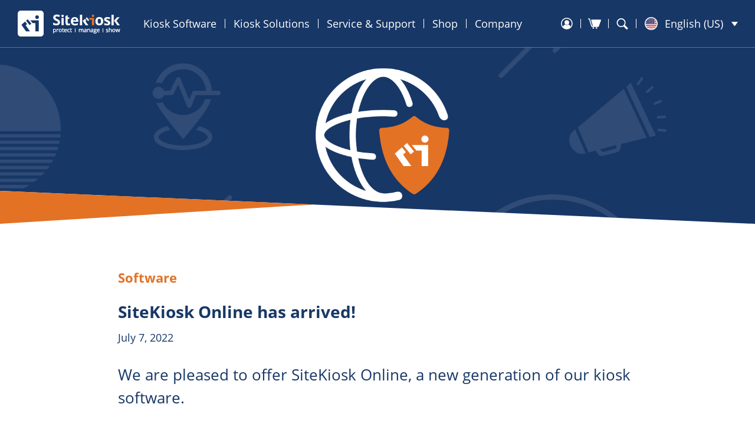

--- FILE ---
content_type: text/html; charset=utf-8
request_url: https://www.sitekiosk.com/es/news/sitekiosk-online-has-arrived/
body_size: 44981
content:
<!DOCTYPE html>
<html lang="es-ES" prefix="og: https://ogp.me/ns#">

<head><meta charset="UTF-8">
	
	<meta name="viewport" content="width=device-width">
	<meta name="format-detection" content="telephone=no">
	<link rel="alternate" hreflang="en" href="/news/sitekiosk-online-has-arrived/">
<link rel="alternate" hreflang="en-gb" href="/eu/news/sitekiosk-online-has-arrived/">
<link rel="alternate" hreflang="de" href="/de/news/sitekiosk-online-ist-da/">
<link rel="alternate" hreflang="fr" href="/fr/news/sitekiosk-online-has-arrived/">
<link rel="alternate" hreflang="es" href="/es/news/sitekiosk-online-has-arrived/">
<link rel="alternate" hreflang="x-default" href="/news/sitekiosk-online-has-arrived/">

<!-- Optimización para motores de búsqueda de Rank Math -  https://rankmath.com/ -->
<title>SiteKiosk Online has arrived! | SiteKiosk™</title>
<meta name="description" content="We are pleased to offer SiteKiosk Online, a new generation of our kiosk software.">
<meta name="robots" content="follow, index, max-snippet:-1, max-video-preview:-1, max-image-preview:large">
<link rel="canonical" href="/es/news/sitekiosk-online-has-arrived/">
<meta property="og:locale" content="es_ES">
<meta property="og:type" content="article">
<meta property="og:title" content="SiteKiosk Online has arrived! | SiteKiosk™">
<meta property="og:description" content="We are pleased to offer SiteKiosk Online, a new generation of our kiosk software.">
<meta property="og:url" content="/es/news/sitekiosk-online-has-arrived/">
<meta property="og:site_name" content="SiteKiosk™">
<meta property="article:tag" content="SiteKiosk Online">
<meta property="article:tag" content="Software">
<meta property="article:section" content="Software">
<meta property="og:updated_time" content="2022-09-26T16:15:04+02:00">
<meta property="og:image" content="/wp-content/uploads/sitekiosk_online_teaser.png">
<meta property="og:image:secure_url" content="/wp-content/uploads/sitekiosk_online_teaser.png">
<meta property="og:image:width" content="1920">
<meta property="og:image:height" content="650">
<meta property="og:image:alt" content="SiteKiosk Online has arrived!">
<meta property="og:image:type" content="image/png">
<meta property="article:published_time" content="2022-07-07T11:03:09+02:00">
<meta property="article:modified_time" content="2022-09-26T16:15:04+02:00">
<meta name="twitter:card" content="summary_large_image">
<meta name="twitter:title" content="SiteKiosk Online has arrived! | SiteKiosk™">
<meta name="twitter:description" content="We are pleased to offer SiteKiosk Online, a new generation of our kiosk software.">
<meta name="twitter:image" content="/wp-content/uploads/sitekiosk_online_teaser.png">
<script type="application/ld+json" class="rank-math-schema">{"@context":"https://schema.org","@graph":[{"@type":"Organization","@id":"/es/#organization/","name":"Kiosk Software - Get the No. 1 - SiteKiosk\u2122 for Windows","url":"https://longinusbeta4.provisio.biz:4000/develop"},{"@type":"WebSite","@id":"/es/#website/","url":"/es/","name":"SiteKiosk\u2122","publisher":{"@id":"/es/#organization/"},"inLanguage":"es"},{"@type":"ImageObject","@id":"/wp-content/uploads/sitekiosk_online_teaser.png","url":"/wp-content/uploads/sitekiosk_online_teaser.png","width":"1920","height":"650","inLanguage":"es"},{"@type":"WebPage","@id":"/es/news/sitekiosk-online-has-arrived/#webpage","url":"/es/news/sitekiosk-online-has-arrived/","name":"SiteKiosk Online has arrived! | SiteKiosk\u2122","datePublished":"2022-07-07T11:03:09+02:00","dateModified":"2022-09-26T16:15:04+02:00","isPartOf":{"@id":"/es/#website/"},"primaryImageOfPage":{"@id":"/wp-content/uploads/sitekiosk_online_teaser.png"},"inLanguage":"es"},{"@type":"Person","@id":"/es/author/provisiocorp/","name":"PROVISIOcorp","url":"/es/author/provisiocorp/","image":{"@type":"ImageObject","@id":"https://secure.gravatar.com/avatar/d9ee7d2b3b9140c3f187341c47d54a3050d82913b7f5b8a63d9e87a0fd460c13?s=96&amp;d=mm&amp;r=g","url":"https://secure.gravatar.com/avatar/d9ee7d2b3b9140c3f187341c47d54a3050d82913b7f5b8a63d9e87a0fd460c13?s=96&amp;d=mm&amp;r=g","caption":"PROVISIOcorp","inLanguage":"es"},"worksFor":{"@id":"/es/#organization/"}},{"@type":"NewsArticle","headline":"SiteKiosk Online has arrived! | SiteKiosk\u2122","datePublished":"2022-07-07T11:03:09+02:00","dateModified":"2022-09-26T16:15:04+02:00","author":{"@id":"/es/author/provisiocorp/","name":"PROVISIOcorp"},"publisher":{"@id":"/es/#organization/"},"description":"We are pleased to offer SiteKiosk Online, a new generation of our kiosk software.","name":"SiteKiosk Online has arrived! | SiteKiosk\u2122","@id":"/es/news/sitekiosk-online-has-arrived/#richSnippet","isPartOf":{"@id":"/es/news/sitekiosk-online-has-arrived/#webpage"},"image":{"@id":"/wp-content/uploads/sitekiosk_online_teaser.png"},"inLanguage":"es","mainEntityOfPage":{"@id":"/es/news/sitekiosk-online-has-arrived/#webpage"}}]}</script>
<!-- /Plugin Rank Math WordPress SEO -->

<style id="wp-img-auto-sizes-contain-inline-css" type="text/css">
img:is([sizes=auto i],[sizes^="auto," i]){contain-intrinsic-size:3000px 1500px}
/*# sourceURL=wp-img-auto-sizes-contain-inline-css */
</style>
<style id="classic-theme-styles-inline-css" type="text/css">
/*! This file is auto-generated */
.wp-block-button__link{color:#fff;background-color:#32373c;border-radius:9999px;box-shadow:none;text-decoration:none;padding:calc(.667em + 2px) calc(1.333em + 2px);font-size:1.125em}.wp-block-file__button{background:#32373c;color:#fff;text-decoration:none}
/*# sourceURL=/wp-includes/css/classic-themes.min.css */
</style>
<link rel="stylesheet" id="sitekiosk-style-css" href="/wp-content/themes/sitekiosk/css/1.0.8/master.css" type="text/css" media="all">
<link rel="stylesheet" id="logos-css" href="/wp-content/themes/sitekiosk/css/logos.css" type="text/css" media="all">
<link rel="stylesheet" id="video-js-style-css" href="/wp-content/themes/sitekiosk/css/video-js.min.css" type="text/css" media="all">
<link rel="stylesheet" id="enlighterjs-css" href="/wp-content/plugins/enlighter/cache/enlighterjs.min.css" type="text/css" media="all">
<link rel="stylesheet" id="enlighter-theme-sitekiosk-css" href="/wp-content/themes/sitekiosk/enlighter/sitekiosk.css" type="text/css" media="all">
<script type="text/javascript" src="/wp-content/themes/sitekiosk/js/jquery-3.6.0.min.js" id="jquery-js"></script>
<link rel="shortlink" href="/es/?p=13317">
	<link rel="icon" href="/wp-content/themes/sitekiosk/favicon.ico" sizes="any">
	<link rel="icon" href="/wp-content/themes/sitekiosk/icon.svg" type="image/svg+xml">
	<link rel="apple-touch-icon" href="/wp-content/themes/sitekiosk/apple-touch-icon.png">
	<script>
		var _paq = window._paq = window._paq || [];
		_paq.push(['trackPageView']);
		_paq.push(['enableLinkTracking']);
		(function() {
			var u = "https://analytics.provisio.com/";
			_paq.push(['setTrackerUrl', u + 'matomo.php']);
			_paq.push(['setSiteId', '2']);
			var d = document,
				g = d.createElement('script'),
				s = d.getElementsByTagName('script')[0];
			g.async = true;
			g.src = u + 'matomo.js';
			s.parentNode.insertBefore(g, s);
		})();
	</script>
<style id="global-styles-inline-css" type="text/css">
:root{--wp--preset--aspect-ratio--square: 1;--wp--preset--aspect-ratio--4-3: 4/3;--wp--preset--aspect-ratio--3-4: 3/4;--wp--preset--aspect-ratio--3-2: 3/2;--wp--preset--aspect-ratio--2-3: 2/3;--wp--preset--aspect-ratio--16-9: 16/9;--wp--preset--aspect-ratio--9-16: 9/16;--wp--preset--color--black: #000000;--wp--preset--color--cyan-bluish-gray: #abb8c3;--wp--preset--color--white: #ffffff;--wp--preset--color--pale-pink: #f78da7;--wp--preset--color--vivid-red: #cf2e2e;--wp--preset--color--luminous-vivid-orange: #ff6900;--wp--preset--color--luminous-vivid-amber: #fcb900;--wp--preset--color--light-green-cyan: #7bdcb5;--wp--preset--color--vivid-green-cyan: #00d084;--wp--preset--color--pale-cyan-blue: #8ed1fc;--wp--preset--color--vivid-cyan-blue: #0693e3;--wp--preset--color--vivid-purple: #9b51e0;--wp--preset--gradient--vivid-cyan-blue-to-vivid-purple: linear-gradient(135deg,rgb(6,147,227) 0%,rgb(155,81,224) 100%);--wp--preset--gradient--light-green-cyan-to-vivid-green-cyan: linear-gradient(135deg,rgb(122,220,180) 0%,rgb(0,208,130) 100%);--wp--preset--gradient--luminous-vivid-amber-to-luminous-vivid-orange: linear-gradient(135deg,rgb(252,185,0) 0%,rgb(255,105,0) 100%);--wp--preset--gradient--luminous-vivid-orange-to-vivid-red: linear-gradient(135deg,rgb(255,105,0) 0%,rgb(207,46,46) 100%);--wp--preset--gradient--very-light-gray-to-cyan-bluish-gray: linear-gradient(135deg,rgb(238,238,238) 0%,rgb(169,184,195) 100%);--wp--preset--gradient--cool-to-warm-spectrum: linear-gradient(135deg,rgb(74,234,220) 0%,rgb(151,120,209) 20%,rgb(207,42,186) 40%,rgb(238,44,130) 60%,rgb(251,105,98) 80%,rgb(254,248,76) 100%);--wp--preset--gradient--blush-light-purple: linear-gradient(135deg,rgb(255,206,236) 0%,rgb(152,150,240) 100%);--wp--preset--gradient--blush-bordeaux: linear-gradient(135deg,rgb(254,205,165) 0%,rgb(254,45,45) 50%,rgb(107,0,62) 100%);--wp--preset--gradient--luminous-dusk: linear-gradient(135deg,rgb(255,203,112) 0%,rgb(199,81,192) 50%,rgb(65,88,208) 100%);--wp--preset--gradient--pale-ocean: linear-gradient(135deg,rgb(255,245,203) 0%,rgb(182,227,212) 50%,rgb(51,167,181) 100%);--wp--preset--gradient--electric-grass: linear-gradient(135deg,rgb(202,248,128) 0%,rgb(113,206,126) 100%);--wp--preset--gradient--midnight: linear-gradient(135deg,rgb(2,3,129) 0%,rgb(40,116,252) 100%);--wp--preset--font-size--small: 13px;--wp--preset--font-size--medium: 20px;--wp--preset--font-size--large: 36px;--wp--preset--font-size--x-large: 42px;--wp--preset--spacing--20: 0.44rem;--wp--preset--spacing--30: 0.67rem;--wp--preset--spacing--40: 1rem;--wp--preset--spacing--50: 1.5rem;--wp--preset--spacing--60: 2.25rem;--wp--preset--spacing--70: 3.38rem;--wp--preset--spacing--80: 5.06rem;--wp--preset--shadow--natural: 6px 6px 9px rgba(0, 0, 0, 0.2);--wp--preset--shadow--deep: 12px 12px 50px rgba(0, 0, 0, 0.4);--wp--preset--shadow--sharp: 6px 6px 0px rgba(0, 0, 0, 0.2);--wp--preset--shadow--outlined: 6px 6px 0px -3px rgb(255, 255, 255), 6px 6px rgb(0, 0, 0);--wp--preset--shadow--crisp: 6px 6px 0px rgb(0, 0, 0);}:where(.is-layout-flex){gap: 0.5em;}:where(.is-layout-grid){gap: 0.5em;}body .is-layout-flex{display: flex;}.is-layout-flex{flex-wrap: wrap;align-items: center;}.is-layout-flex > :is(*, div){margin: 0;}body .is-layout-grid{display: grid;}.is-layout-grid > :is(*, div){margin: 0;}:where(.wp-block-columns.is-layout-flex){gap: 2em;}:where(.wp-block-columns.is-layout-grid){gap: 2em;}:where(.wp-block-post-template.is-layout-flex){gap: 1.25em;}:where(.wp-block-post-template.is-layout-grid){gap: 1.25em;}.has-black-color{color: var(--wp--preset--color--black) !important;}.has-cyan-bluish-gray-color{color: var(--wp--preset--color--cyan-bluish-gray) !important;}.has-white-color{color: var(--wp--preset--color--white) !important;}.has-pale-pink-color{color: var(--wp--preset--color--pale-pink) !important;}.has-vivid-red-color{color: var(--wp--preset--color--vivid-red) !important;}.has-luminous-vivid-orange-color{color: var(--wp--preset--color--luminous-vivid-orange) !important;}.has-luminous-vivid-amber-color{color: var(--wp--preset--color--luminous-vivid-amber) !important;}.has-light-green-cyan-color{color: var(--wp--preset--color--light-green-cyan) !important;}.has-vivid-green-cyan-color{color: var(--wp--preset--color--vivid-green-cyan) !important;}.has-pale-cyan-blue-color{color: var(--wp--preset--color--pale-cyan-blue) !important;}.has-vivid-cyan-blue-color{color: var(--wp--preset--color--vivid-cyan-blue) !important;}.has-vivid-purple-color{color: var(--wp--preset--color--vivid-purple) !important;}.has-black-background-color{background-color: var(--wp--preset--color--black) !important;}.has-cyan-bluish-gray-background-color{background-color: var(--wp--preset--color--cyan-bluish-gray) !important;}.has-white-background-color{background-color: var(--wp--preset--color--white) !important;}.has-pale-pink-background-color{background-color: var(--wp--preset--color--pale-pink) !important;}.has-vivid-red-background-color{background-color: var(--wp--preset--color--vivid-red) !important;}.has-luminous-vivid-orange-background-color{background-color: var(--wp--preset--color--luminous-vivid-orange) !important;}.has-luminous-vivid-amber-background-color{background-color: var(--wp--preset--color--luminous-vivid-amber) !important;}.has-light-green-cyan-background-color{background-color: var(--wp--preset--color--light-green-cyan) !important;}.has-vivid-green-cyan-background-color{background-color: var(--wp--preset--color--vivid-green-cyan) !important;}.has-pale-cyan-blue-background-color{background-color: var(--wp--preset--color--pale-cyan-blue) !important;}.has-vivid-cyan-blue-background-color{background-color: var(--wp--preset--color--vivid-cyan-blue) !important;}.has-vivid-purple-background-color{background-color: var(--wp--preset--color--vivid-purple) !important;}.has-black-border-color{border-color: var(--wp--preset--color--black) !important;}.has-cyan-bluish-gray-border-color{border-color: var(--wp--preset--color--cyan-bluish-gray) !important;}.has-white-border-color{border-color: var(--wp--preset--color--white) !important;}.has-pale-pink-border-color{border-color: var(--wp--preset--color--pale-pink) !important;}.has-vivid-red-border-color{border-color: var(--wp--preset--color--vivid-red) !important;}.has-luminous-vivid-orange-border-color{border-color: var(--wp--preset--color--luminous-vivid-orange) !important;}.has-luminous-vivid-amber-border-color{border-color: var(--wp--preset--color--luminous-vivid-amber) !important;}.has-light-green-cyan-border-color{border-color: var(--wp--preset--color--light-green-cyan) !important;}.has-vivid-green-cyan-border-color{border-color: var(--wp--preset--color--vivid-green-cyan) !important;}.has-pale-cyan-blue-border-color{border-color: var(--wp--preset--color--pale-cyan-blue) !important;}.has-vivid-cyan-blue-border-color{border-color: var(--wp--preset--color--vivid-cyan-blue) !important;}.has-vivid-purple-border-color{border-color: var(--wp--preset--color--vivid-purple) !important;}.has-vivid-cyan-blue-to-vivid-purple-gradient-background{background: var(--wp--preset--gradient--vivid-cyan-blue-to-vivid-purple) !important;}.has-light-green-cyan-to-vivid-green-cyan-gradient-background{background: var(--wp--preset--gradient--light-green-cyan-to-vivid-green-cyan) !important;}.has-luminous-vivid-amber-to-luminous-vivid-orange-gradient-background{background: var(--wp--preset--gradient--luminous-vivid-amber-to-luminous-vivid-orange) !important;}.has-luminous-vivid-orange-to-vivid-red-gradient-background{background: var(--wp--preset--gradient--luminous-vivid-orange-to-vivid-red) !important;}.has-very-light-gray-to-cyan-bluish-gray-gradient-background{background: var(--wp--preset--gradient--very-light-gray-to-cyan-bluish-gray) !important;}.has-cool-to-warm-spectrum-gradient-background{background: var(--wp--preset--gradient--cool-to-warm-spectrum) !important;}.has-blush-light-purple-gradient-background{background: var(--wp--preset--gradient--blush-light-purple) !important;}.has-blush-bordeaux-gradient-background{background: var(--wp--preset--gradient--blush-bordeaux) !important;}.has-luminous-dusk-gradient-background{background: var(--wp--preset--gradient--luminous-dusk) !important;}.has-pale-ocean-gradient-background{background: var(--wp--preset--gradient--pale-ocean) !important;}.has-electric-grass-gradient-background{background: var(--wp--preset--gradient--electric-grass) !important;}.has-midnight-gradient-background{background: var(--wp--preset--gradient--midnight) !important;}.has-small-font-size{font-size: var(--wp--preset--font-size--small) !important;}.has-medium-font-size{font-size: var(--wp--preset--font-size--medium) !important;}.has-large-font-size{font-size: var(--wp--preset--font-size--large) !important;}.has-x-large-font-size{font-size: var(--wp--preset--font-size--x-large) !important;}
/*# sourceURL=global-styles-inline-css */
</style>
</head>

<body id="homepage" class="wp-singular sitenews-template-default single single-sitenews postid-13317 wp-theme-sitekiosk">
	<header id="masthead" class="site-header flex background-blue padding-0-15-0-30">

		<div class="navbar-wrap flex width-100">
			<div class="navbar-logo flex">
				<a class="sitekiosk-logo" href="/es/">
					<img class="sitekiosk-logo-icon" alt="SiteKiosk Logo" src="/wp-content/uploads/sitekiosk_online_logo_full_white.svg" height="44">
				</a>
				<div></div>
				<button class="menu-btn invisible">
					<svg class="menu_icon" viewbox="0 0 20 20" width="22" height="22">
						<path d="M20,10a.713.713,0,0,1-.7.725H.7a.725.725,0,0,1,0-1.45H19.3A.713.713,0,0,1,20,10Zm0-6.5a.713.713,0,0,1-.7.725H.7a.725.725,0,0,1,0-1.45H19.3A.713.713,0,0,1,20,3.5Zm0,13a.713.713,0,0,1-.7.725H.7a.725.725,0,0,1,0-1.45H19.3A.713.713,0,0,1,20,16.5Z"></path>
					</svg>
					<svg class="close_icon invisible" viewbox="0 0 20 20" width="22" height="22">
						<path d="M11.007,10l6.1-6.5a.746.746,0,0,0,.2-.532.763.763,0,0,0-.748-.715.734.734,0,0,0-.531.229L10,8.909l-6.03-6.43a.73.73,0,0,0-.533-.229.763.763,0,0,0-.747.722.731.731,0,0,0,.2.525L9,10,2.89,16.51a.74.74,0,0,0-.2.531.753.753,0,0,0,.758.709.725.725,0,0,0,.508-.229L10,11.088l6.04,6.433a.735.735,0,0,0,.509.229h.019a.74.74,0,0,0,.536-1.248Z"></path>
					</svg>
				</button>
			</div>

			<div class="navbar-main-menu flex-align-center">
				<nav id="metismenu" class="navbar-menu-left flex">

											
							<div class="navbar-menu flex">
								<a class="navbar-menu-link border-left color-ff flex" href="#" aria-expanded="false">Software Kiosco</a>

								
									<div class="navbar-submenu-left mm-collapse flex-row background-blue">

										
											<div class="navbar-submenu-content padding-20">
												<h4 class="color-ff"></h4>
												<div class="flex-row">

													
														
															<div class="navbar-submenu-inner-content flex-row">
																<ul>

																	
																		
																			<li class="flex">
																				<a class="padding-0 color-ff font-16" href="/es/sitekiosk/">SiteKiosk</a>
																			</li>

																		
																			<li class="flex">
																				<a class="padding-0 color-ff font-16" href="/es/sitekiosk/#Opciones%20del%20producto%20SiteKiosk">Opciones de producto</a>
																			</li>

																		
																			<li class="flex">
																				<a class="padding-0 color-ff font-16" href="/es/areas-de-aplicacion/">Áreas de aplicación </a>
																			</li>

																		
																			<li class="flex">
																				<a class="padding-0 color-ff font-16" href="/es/tutoriales/">Vídeos tutoriales</a>
																			</li>

																																			
																</ul>
															</div>

																											
												</div>
											</div>

										
									</div>

								
							</div>

						
							<div class="navbar-menu flex">
								<a class="navbar-menu-link border-left color-ff flex" href="#" aria-expanded="false">Solución Kiosco</a>

								
									<div class="navbar-submenu-left mm-collapse flex-row background-blue">

										
											<div class="navbar-submenu-content padding-20">
												<h4 class="color-ff"></h4>
												<div class="flex-row">

													
														
															<div class="navbar-submenu-inner-content flex-row">
																<ul>

																	
																		
																			<li class="flex">
																				<a class="padding-0 color-ff font-16" href="/es/aplicaciones-individuales-kiosco/">Aplicaciones individuales kiosco</a>
																			</li>

																		
																			<li class="flex">
																				<a class="padding-0 color-ff font-16" href="/es/terminales-rrhh-seguros-comunicacion-eficiente-empleados/">Autoservicio del empleado</a>
																			</li>

																		
																			<li class="flex">
																				<a class="padding-0 color-ff font-16" href="/es/asesor-interactivo-de-productos/">Asesor interactivo de productos</a>
																			</li>

																		
																			<li class="flex">
																				<a class="padding-0 color-ff font-16" href="/es/smart-kiosk-control/">Smart Kiosk Control</a>
																			</li>

																		
																			<li class="flex">
																				<a class="padding-0 color-ff font-16" href="/es/customer-experience-reportes-de-usuario/">Reportes de usuario</a>
																			</li>

																																			
																</ul>
															</div>

																											
												</div>
											</div>

										
									</div>

								
							</div>

						
							<div class="navbar-menu flex">
								<a class="navbar-menu-link border-left color-ff flex" href="#" aria-expanded="false">Servicio y soporte</a>

								
									<div class="navbar-submenu-left mm-collapse flex-row background-blue">

										
											<div class="navbar-submenu-content padding-20">
												<h4 class="color-ff"></h4>
												<div class="flex-row">

													
														
															<div class="navbar-submenu-inner-content flex-row">
																<ul>

																	
																		
																			<li class="flex">
																				<a class="padding-0 color-ff font-16" href="/es/faq-y-soporte/">FAQ y soporte</a>
																			</li>

																		
																			<li class="flex">
																				<a class="padding-0 color-ff font-16" href="/es/software-descargas/">Software descarga</a>
																			</li>

																		
																			<li class="flex">
																				<a class="padding-0 color-ff font-16" href="/es/documentos-descargas/">Folletos y reportes de usuario</a>
																			</li>

																		
																			<li class="flex">
																				<a class="padding-0 color-ff font-16" href="/es/supported-devices/">Dispositivos compatibles</a>
																			</li>

																		
																			<li class="flex">
																				<a class="padding-0 color-ff font-16" href="/es/how-tos/">Artículos prácticos</a>
																			</li>

																		
																			<li class="flex">
																				<a class="padding-0 color-ff font-16" href="/es/news/">News</a>
																			</li>

																																			
																</ul>
															</div>

																											
												</div>
											</div>

										
									</div>

								
							</div>

						
							<div class="navbar-menu-single flex">
								<a class="navbar-menu-link-single border-left color-ff flex" href="https://www.sitekiosk.com/es/web/Shop/Shop.aspx?GroupIdx=1" aria-expanded="false">Shop</a>

								
									<div class="navbar-submenu-left mm-collapse flex-row background-blue">

										
											<div class="navbar-submenu-content padding-20">
												<h4 class="color-ff"></h4>
												<div class="flex-row">

													
												</div>
											</div>

										
									</div>

								
							</div>

						
							<div class="navbar-menu flex">
								<a class="navbar-menu-link border-left color-ff flex" href="#" aria-expanded="false">Compañia</a>

								
									<div class="navbar-submenu-left mm-collapse flex-row background-blue">

										
											<div class="navbar-submenu-content padding-20">
												<h4 class="color-ff"></h4>
												<div class="flex-row">

													
														
															<div class="navbar-submenu-inner-content flex-row">
																<ul>

																	
																		
																			<li class="flex">
																				<a class="padding-0 color-ff font-16" href="/es/contacto/">Contacto</a>
																			</li>

																		
																			<li class="flex">
																				<a class="padding-0 color-ff font-16" href="/es/sobre-nosotros/">Sobre nosotros</a>
																			</li>

																		
																			<li class="flex">
																				<a class="padding-0 color-ff font-16" href="/es/empleo/">Empleo</a>
																			</li>

																		
																			<li class="flex">
																				<a class="padding-0 color-ff font-16" href="/es/referencias/">Referencias</a>
																			</li>

																		
																			<li class="flex">
																				<a class="padding-0 color-ff font-16" href="/es/socios/">Socios</a>
																			</li>

																																			
																</ul>
															</div>

																											
												</div>
											</div>

										
									</div>

								
							</div>

											
				</nav>

				<div class="navbar-menu-center">
				</div>
				<ul class="navbar-menu-buttons invisible">
					<ul class="flex">
						<li><a class="button button-small background-orange color-ff" href="/es/solicitar-asesoramiento-gratuito-sitekiosk-online/">Solicitar asesoramiento</a></li>
						<li><a class="button button-small background-orange color-ff" href="https://sitekiosk.online/pub/signup/signup.aspx" target="_blank">Prueba gratuita</a></li>
					</ul>
				</ul>
				<ul class="navbar-menu-tel invisible">
					<li class="border-left flex-center">
						<div class="flex-align-center margin-0-12-0-0">
							<svg class="phone_icon margin-0-4" viewbox="0 0 22 22" width="22" height="22">
								<path d="M16.19,21.3l-1.082.531a1.9,1.9,0,0,1-.844.174C12.1,22,8.207,19.4,5.6,14.078a16.3,16.3,0,0,1-1.82-7.067c0-2.478.814-4.179,1.794-4.66l1.083-.532,2.693,5.5s.01-.006-1.083.531-.384,2.616.732,4.9,2.44,4.014,3.4,3.554,1.083-.532,1.083-.532ZM9.485,1.576a1.025,1.025,0,0,0-1.373-.471L7.4,1.454l2.693,5.5.711-.349a1.03,1.03,0,0,0,.47-1.376Zm6.828,13.95a1.025,1.025,0,0,0-1.373-.471l-.712.349,2.705,5.526.711-.349a1.029,1.029,0,0,0,.47-1.376Z"></path>
							</svg>
							<h4 class="color-ff flex-center">+49 251 846924-0</h4>
						</div>
					</li>
				</ul>
				<ul id="loginmenu" class="navbar-menu-right flex-center">

					<li class="navbar-menu navbar-menu-login flex-center">
						<a class="navbar-menu-link border-left color-ff flex" href="#" aria-expanded="false">
							<svg class="login_icon margin-0-12" viewbox="0 0 20 20" width="22" height="22">
								<path d="M13.6,8.2a3.6,3.6,0,0,1-7.2,0A3.565,3.565,0,0,1,10,4.7,3.5,3.5,0,0,1,13.6,8.2ZM18.9,10a9,9,0,1,1-9-9A8.963,8.963,0,0,1,18.9,10Zm-3.229,4.858a7.55,7.55,0,1,0-11.542,0A5.914,5.914,0,0,1,6.8,11.6a.854.854,0,0,1,.7,0,4.815,4.815,0,0,0,2.4.7,4.815,4.815,0,0,0,2.4-.7.854.854,0,0,1,.7,0A5.914,5.914,0,0,1,15.671,14.858Z"></path>
							</svg>
						</a>
						<div class="navbar-submenu-left mm-collapse flex-row background-blue">
							<div class="navbar-submenu-content padding-20">
								<ul>
									<li><a class="color-ff font-16" href="https://www.sitekiosk.com/es/web/Users/Login.aspx">Acceso Tienda &amp; Socios</a></li>
									<li><a class="color-ff font-16" href="https://sitekiosk.online/" target="_blank">Acceso SiteKiosk Online</a></li>
								</ul>
							</div>
						</div>
					</li>

					<li class="navbar-menu-shop">
						<a class="flex-center border-left color-ff flex" href="https://www.sitekiosk.com/es/web/Shop/Order.aspx">
							<svg class="shop_icon margin-0-12" viewbox="0 0 20 20" width="22" height="22">
								<circle cx="8.049" cy="16.832" r="1.219"></circle>
								<circle cx="12.926" cy="16.832" r="1.219"></circle>
								<path d="M19.077,3.9a.823.823,0,0,0-.086,0H5.482a.68.68,0,0,0-.69.884c.082.314,2.572,8.88,2.572,8.88H6.332a.187.187,0,0,1-.177-.12L2.878,2.864a1.365,1.365,0,0,0-1.285-.91H.842a.729.729,0,0,0-.834.606A.755.755,0,0,0,0,2.71a.686.686,0,0,0,.661.712.65.65,0,0,0,.108,0h.444a.409.409,0,0,1,.338.319L4.842,14.349a1.165,1.165,0,0,0,1.1.775h9.389a1.377,1.377,0,0,0,1.19-.7S19.8,5.586,19.855,5.43A2.015,2.015,0,0,0,20,4.859.939.939,0,0,0,19.077,3.9Z"></path>
							</svg>
						</a>
					</li>

					<li class="navbar-menu-search">
						<a class="navbar-menu-search-btn flex-center border-left color-ff flex" href="#">
							<svg class="search_icon margin-0-12" viewbox="0 0 20 20" width="22" height="22">
								<path d="M18.073,16.394l-4.036-4.072a6.835,6.835,0,1,0-2.121,2.121l4.029,4.064a1.5,1.5,0,0,0,2.186-2.054C18.112,16.433,18.093,16.413,18.073,16.394ZM8.285,14.061A5.312,5.312,0,1,1,13.6,8.752h0a5.316,5.316,0,0,1-5.31,5.311Z"></path>
							</svg>
						</a>
						<form method="GET" class="navbar-menu-search-bar padding-20 background-blue invisible" action="/es/busqueda">
							<input id="navbar-search-input" type="text" name="zoom_query" placeholder="Búsqueda ...">

							<svg class="navbar-menu-search-bar-close-icon close_icon" viewbox="0 0 20 20" width="22" height="22">
								<path d="M11.007,10l6.1-6.5a.746.746,0,0,0,.2-.532.763.763,0,0,0-.748-.715.734.734,0,0,0-.531.229L10,8.909l-6.03-6.43a.73.73,0,0,0-.533-.229.763.763,0,0,0-.747.722.731.731,0,0,0,.2.525L9,10,2.89,16.51a.74.74,0,0,0-.2.531.753.753,0,0,0,.758.709.725.725,0,0,0,.508-.229L10,11.088l6.04,6.433a.735.735,0,0,0,.509.229h.019a.74.74,0,0,0,.536-1.248Z"></path>
							</svg>

						</form>
					</li>

				</ul>
				<div class="navbar-languages">
					
<div class="wpml-ls-statics-shortcode_actions wpml-ls wpml-ls-legacy-dropdown-click js-wpml-ls-legacy-dropdown-click">
	<ul role="menu">

		<li class="wpml-ls-slot-shortcode_actions wpml-ls-item wpml-ls-item-es wpml-ls-current-language wpml-ls-last-item wpml-ls-item-legacy-dropdown-click" role="none">

			<a href="#" class="js-wpml-ls-item-toggle wpml-ls-item-toggle" role="menuitem" title="Cambiar a Español">
                                                    <img class="wpml-ls-flag" src="/wp-content/uploads/flags/spain_flag.svg" alt="" width="18" height="12"><span class="wpml-ls-native" role="menuitem">Español</span></a>

			<ul class="js-wpml-ls-sub-menu wpml-ls-sub-menu" role="menu">
				
					<li class="wpml-ls-slot-shortcode_actions wpml-ls-item wpml-ls-item-en wpml-ls-first-item" role="none">
						<a href="/news/sitekiosk-online-has-arrived/" class="wpml-ls-link" role="menuitem" aria-label="Cambiar a English (US)" title="Cambiar a English (US)">
                                                                <img class="wpml-ls-flag" src="/wp-content/uploads/flags/usa_flag.svg" alt="" width="18" height="12"><span class="wpml-ls-native" lang="en">English (US)</span></a>
					</li>

				
					<li class="wpml-ls-slot-shortcode_actions wpml-ls-item wpml-ls-item-eu" role="none">
						<a href="/eu/news/sitekiosk-online-has-arrived/" class="wpml-ls-link" role="menuitem" aria-label="Cambiar a English (EU)" title="Cambiar a English (EU)">
                                                                <img class="wpml-ls-flag" src="/wp-content/uploads/flags/europe_flag.svg" alt="" width="18" height="12"><span class="wpml-ls-native" lang="eu">English (EU)</span></a>
					</li>

				
					<li class="wpml-ls-slot-shortcode_actions wpml-ls-item wpml-ls-item-de" role="none">
						<a href="/de/news/sitekiosk-online-ist-da/" class="wpml-ls-link" role="menuitem" aria-label="Cambiar a Deutsch" title="Cambiar a Deutsch">
                                                                <img class="wpml-ls-flag" src="/wp-content/uploads/flags/germany_flag.svg" alt="" width="18" height="12"><span class="wpml-ls-native" lang="de">Deutsch</span></a>
					</li>

				
					<li class="wpml-ls-slot-shortcode_actions wpml-ls-item wpml-ls-item-fr" role="none">
						<a href="/fr/news/sitekiosk-online-has-arrived/" class="wpml-ls-link" role="menuitem" aria-label="Cambiar a Français" title="Cambiar a Français">
                                                                <img class="wpml-ls-flag" src="/wp-content/uploads/flags/france_flag.svg" alt="" width="18" height="12"><span class="wpml-ls-native" lang="fr">Français</span></a>
					</li>

							</ul>

		</li>

	</ul>
</div>
				</div>
			</div>

		</div>
	</header>

	<div id="content" class="site-content flex-column-center width-100">
<!-- Header -->

<div class="single-teaser-content teaser-content background width-100 flex">
	<img class="teaser-content-image" src="/wp-content/uploads/sitekiosk_online_teaser.png" alt="SiteKiosk Online has arrived!">
	<svg class="teaser-band-orange-bottom width-100" viewbox="0 0 1920 60" preserveaspectratio="none">
		<polygon points="0 60 1920 60 1920 56 0 0 0 60" fill="#fff"></polygon>
		<polygon points="0 0 0 56 796.444 23.23 0 0" fill="#e37225"></polygon>
	</svg>
</div>

<div class="single-container-wrap flex-column-center container-l max-width-1000 margin-45-0-30-0">
	<div class="flex-column-start margin-30-0">
		<a class="margin-0-0-20-0" href="/es/category/software-es/">
			<h2 class="bold color-orange">Software</h2>
		</a>
		<h1 class="bold color-blue">SiteKiosk Online has arrived!</h1>
		<h4 class="color-blue margin-10-0-0-0">
			7. julio 2022		</h4>
		<div class="single-excerpt margin-30-0 color-blue">
			<p>We are pleased to offer SiteKiosk Online, a new generation of our kiosk software.</p>
		</div>
		<div class="rich-text-editor single-content padding-0-0-30-0">
			<p>What is SiteKiosk Online and what does it mean for you as our customers?</p>
<p><strong>SiteKiosk Online is</strong></p>
<p>    • an all-in-one kiosk solution for any use case: from digital signage displays to HR terminals and interactive self-service (self-order) terminals<br>
    • the next-gen advancement of SiteKiosk in combination with the SiteKiosk Server (SiteRemote / SiteCaster)<br>
    • an extensive technical redevelopment based on current standards</p>
<p><strong>SiteKiosk Online provides</strong></p>
<p>    • PROTECT, terminal lockdown, protection against manipulation, operational reliability<br>
    • MANAGE, remote monitoring, remote access, data exchange and administration<br>
    • SHOW, digital signage, secure browser application and interactive kiosk applications</p>
<p><strong>SiteKiosk Online means</strong></p>
<p>    • Easy centralized configuration done from your browser<br>
    • One license for everything. The client and server package are combined in one license<br>
    • Only one price, including updates and support without any additional costs during the license period</p>
<p>And what will happen to the “old” SiteKiosk?</p>
<p>The existing software will remain as <strong>SiteKiosk Classic</strong>. It can still be purchased and used especially for “stand-alone” solutions. For existing customers, the SiteKiosk server will also remain in its original form. All of these products will continue to receive security updates, but the further development of new features will only take place in the new product SiteKiosk Online. Therefore, we directly recommend SiteKiosk Online as the future-oriented and powerful product of choice for new projects and new customers.</p>
<p>Please do not hesitate to contact us if you have any questions regarding SiteKiosk. </p>
<p>With kind regards</p>
<p>PROVISIO</p>
		</div>
	</div>
</div>


</div>

<footer class="site-footer footer-wrap flex-column width-100">

	<svg class="features-subpage-block-list-cross-up width-100" viewbox="0 0 1920 96" preserveaspectratio="none">
		<polygon points="0 96 1920 96 1920 0 0 50.458 0 96" style="fill:#e37225"></polygon>
		<polygon points="1920 97 0 97 0 0 1920 50.595 1920 97" style="fill:#173766"></polygon>
	</svg>

	<div class="footer-bg width-100 background-blue">

		<div class="footer-menu padding-30-60 flex-center container-l">
			<nav class="footer-menu-container-wrap width-100">
															<div class="footer-menu-container">
							<ul>
								<li class="padding-10-0 color-ff">Software Kiosco</li>
																											<li class="padding-10-0 color-ff"><a class="color-ff" href="/es/sitekiosk/">SiteKiosk</a></li>
																			<li class="padding-10-0 color-ff"><a class="color-ff" href="/es/sitekiosk/#Opciones%20del%20producto%20SiteKiosk">Opciones de producto</a></li>
																			<li class="padding-10-0 color-ff"><a class="color-ff" href="/es/areas-de-aplicacion/">Áreas de aplicación </a></li>
																			<li class="padding-10-0 color-ff"><a class="color-ff" href="/es/tutoriales/">Vídeos tutoriales</a></li>
																			<li class="padding-10-0 color-ff"><a class="color-ff" href="https://www.sitekiosk.com/es/web/Users/Login.aspx"><span class="color-orange">Acceso Tienda &amp; Socios</span></a></li>
																			<li class="padding-10-0 color-ff"><a class="color-ff" href="https://sitekiosk.online/" target="_blank"><span class="color-orange">Acceso SiteKiosk Online</span></a></li>
																								</ul>
						</div>
											<div class="footer-menu-container">
							<ul>
								<li class="padding-10-0 color-ff">Solución Kiosco</li>
																											<li class="padding-10-0 color-ff"><a class="color-ff" href="/es/aplicaciones-individuales-kiosco/">Aplicaciones individuales kiosco</a></li>
																			<li class="padding-10-0 color-ff"><a class="color-ff" href="/es/terminales-rrhh-seguros-comunicacion-eficiente-empleados/">Autoservicio del empleado</a></li>
																			<li class="padding-10-0 color-ff"><a class="color-ff" href="/es/asesor-interactivo-de-productos/">Asesor interactivo de productos</a></li>
																			<li class="padding-10-0 color-ff"><a class="color-ff" href="/es/smart-kiosk-control/">Smart Kiosk Control</a></li>
																			<li class="padding-10-0 color-ff"><a class="color-ff" href="/es/customer-experience-reportes-de-usuario/">Reportes de usuario</a></li>
																								</ul>
						</div>
											<div class="footer-menu-container">
							<ul>
								<li class="padding-10-0 color-ff">Servicio  y soporte</li>
																											<li class="padding-10-0 color-ff"><a class="color-ff" href="/es/faq-y-soporte/">FAQ y soporte</a></li>
																			<li class="padding-10-0 color-ff"><a class="color-ff" href="/es/software-descargas/">Software descarga</a></li>
																			<li class="padding-10-0 color-ff"><a class="color-ff" href="/es/documentos-descargas/">Folletos y reportes de usuario</a></li>
																			<li class="padding-10-0 color-ff"><a class="color-ff" href="/es/supported-devices/">Dispositivos compatibles</a></li>
																			<li class="padding-10-0 color-ff"><a class="color-ff" href="/es/how-tos/">Artículos prácticos</a></li>
																			<li class="padding-10-0 color-ff"><a class="color-ff" href="/es/news/">News</a></li>
																								</ul>
						</div>
											<div class="footer-menu-container">
							<ul>
								<li class="padding-10-0 color-ff">Compañia</li>
																											<li class="padding-10-0 color-ff"><a class="color-ff" href="/es/contacto/">Contacto</a></li>
																			<li class="padding-10-0 color-ff"><a class="color-ff" href="/es/sobre-nosotros/">Sobre nosotros</a></li>
																			<li class="padding-10-0 color-ff"><a class="color-ff" href="/es/empleo/">Empleo</a></li>
																			<li class="padding-10-0 color-ff"><a class="color-ff" href="/es/referencias/">Referencias</a></li>
																			<li class="padding-10-0 color-ff"><a class="color-ff" href="/es/socios/">Socios</a></li>
																								</ul>
						</div>
									
				<ul class="footer-menu-container">
					<li class="footer-icon-title color-ff margin-0">
						<a class="flex-align-center color-ff flex" href="https://www.sitekiosk.com/es/web/Shop/Shop.aspx?GroupIdx=1">
							<svg class="shop_icon margin-0-10-0-0" viewbox="0 0 20 20" width="22" height="22">
								<circle cx="8.049" cy="16.832" r="1.219"></circle>
								<circle cx="12.926" cy="16.832" r="1.219"></circle>
								<path d="M19.077,3.9a.823.823,0,0,0-.086,0H5.482a.68.68,0,0,0-.69.884c.082.314,2.572,8.88,2.572,8.88H6.332a.187.187,0,0,1-.177-.12L2.878,2.864a1.365,1.365,0,0,0-1.285-.91H.842a.729.729,0,0,0-.834.606A.755.755,0,0,0,0,2.71a.686.686,0,0,0,.661.712.65.65,0,0,0,.108,0h.444a.409.409,0,0,1,.338.319L4.842,14.349a1.165,1.165,0,0,0,1.1.775h9.389a1.377,1.377,0,0,0,1.19-.7S19.8,5.586,19.855,5.43A2.015,2.015,0,0,0,20,4.859.939.939,0,0,0,19.077,3.9Z"></path>
							</svg>
							Shop						</a>
					</li>
					<li class="padding-10-0">
						<div class="flex-align-center color-ff">
							<img class="eu-icon margin-0-10-0-0" alt="EU" src="/wp-content/uploads/flags/europe_flag.svg" width="22" height="22">
							+49 251 846924-0						</div>
					</li>
					<li class="padding-10-0">
						<div class="flex-align-center color-ff">
							<img class="en-icon margin-0-10-0-0" alt="US" src="/wp-content/uploads/flags/usa_flag.svg" width="22" height="22">
							+1 305 974-1952						</div>
					</li>
					<li class="flex padding-10-0">
						<a class="color-ff flex margin-6-0-0-0" href="https://www.youtube.com/@SiteKiosk_Online" target="_blank" rel="noopener">
							<svg class="xing_icon margin-0-10-0-0" viewbox="0 0 16 16" width="40" height="40">
								<path d="m7.2,6.8l2.078,1.2-2.078,1.2v-2.4Zm8.8,1.2c0,4.418-3.582,8-8,8S0,12.418,0,8,3.582,0,8,0s8,3.582,8,8Zm-4,0s0-1.302-.167-1.926c-.092-.344-.363-.615-.707-.707-.624-.167-3.126-.167-3.126-.167,0,0-2.502,0-3.126.167-.344.092-.615.363-.707.707-.167.624-.167,1.926-.167,1.926,0,0,0,1.302.167,1.926.092.344.363.615.707.707.624.167,3.126.167,3.126.167,0,0,2.502,0,3.126-.167.344-.092.615-.363.707-.707.167-.624.167-1.926.167-1.926Z"></path>
							</svg>
						</a>
						<a class="color-ff flex margin-6-0-0-0" href="https://linkedin.com/company/provisio-gmbh" target="_blank" rel="noopener">
							<svg class="linkedin_icon margin-0-10-0-0" viewbox="0 0 16 16" width="40" height="40">
								<path d="M8,0a8,8,0,1,0,8,8A8,8,0,0,0,8,0ZM5.614,4.315a.7.7,0,1,1-.7.7A.7.7,0,0,1,5.614,4.315Zm.7,6.484H4.909V6.288H6.318Zm5.357,0H10.268V8.431c0-1.424-1.7-1.317-1.7,0V10.8h-1.4V6.288h1.4V6.9a1.7,1.7,0,0,1,3.106,1.047Z"></path>
							</svg>
						</a>
					</li>
					<li class="flex-left padding-10-0">
													<img class="margin-30-0-0-0" alt="25 Years SiteKiosk" src="/wp-content/uploads/sitekiosk_25_years_logo_circle_en.svg" width="100" height="100">
							<img class="margin-30-0-0-15" alt="GDPR" src="/wp-content/uploads/dsgvo_logo_en.svg" width="100" height="100">
											</li>
				</ul>

			</nav>
		</div>

		<div class="footer-colophon padding-30-0 flex-row container-l">
			<div class="footer-colophon-left text-center flex-row">
				<p class="font-16 color-ff">© 1996-2026 SiteKiosk</p>
			</div>
			<div class="footer-colophon-center flex-center color-ff">
							</div>
		
		<nav class="footer-colophon-right flex-row">
			<ul>
															<li><a class="color-ff" href="/es/contacto/">
								Contacto							</a>
						</li>
											<li><a class="color-ff" href="/es/proteccion-de-datos/">
								Protección de Datos							</a>
						</li>
											<li><a class="color-ff" href="/es/condiciones-generales/">
								Condiciones generales							</a>
						</li>
											<li><a class="color-ff" href="/es/aviso-legal/">
								Aviso legal							</a>
						</li>
												</ul>
		</nav>
		</div>

	</div>

</footer>
<script type="text/javascript" src="/wp-content/themes/sitekiosk/scripts/ssp-wpml-geo.js"></script>
<script type="speculationrules">
{"prefetch":[{"source":"document","where":{"and":[{"href_matches":"/es/*"},{"not":{"href_matches":["/wp-*.php","/wp-admin/*","/wp-content/uploads/*","/wp-content/*","/wp-content/plugins/*","/wp-content/themes/sitekiosk/*","/es/*\\?(.+)"]}},{"not":{"selector_matches":"a[rel~=\"nofollow\"]"}},{"not":{"selector_matches":".no-prefetch, .no-prefetch a"}}]},"eagerness":"conservative"}]}
</script>
        <span class="ssp-id" style="display:none">13317</span>
		<script type="text/javascript" src="/wp-content/themes/sitekiosk/js/1.0.1/master.min.js" id="sitekiosk-js-js"></script>
<script type="text/javascript" src="/wp-content/themes/sitekiosk/js/video.min.js" id="video-js-js"></script>
<script type="text/javascript" src="/wp-content/plugins/enlighter/cache/enlighterjs.min.js" id="enlighterjs-js"></script>
<script type="text/javascript" id="enlighterjs-js-after">
/* <![CDATA[ */
!function(e,n){if("undefined"!=typeof EnlighterJS){var o={"selectors":{"block":"pre.EnlighterJSRAW","inline":"code.EnlighterJSRAW"},"options":{"indent":4,"ampersandCleanup":true,"linehover":true,"rawcodeDbclick":false,"textOverflow":"break","linenumbers":false,"theme":"sitekiosk","language":"generic","retainCssClasses":false,"collapse":false,"toolbarOuter":"","toolbarTop":"{BTN_RAW}{BTN_COPY}{BTN_WINDOW}{BTN_WEBSITE}","toolbarBottom":""}};(e.EnlighterJSINIT=function(){EnlighterJS.init(o.selectors.block,o.selectors.inline,o.options)})()}else{(n&&(n.error||n.log)||function(){})("Error: EnlighterJS resources not loaded yet!")}}(window,console);
//# sourceURL=enlighterjs-js-after
/* ]]> */
</script>

</body>

</html>


--- FILE ---
content_type: text/html; charset=utf-8
request_url: https://www.sitekiosk.com/news/sitekiosk-online-has-arrived/
body_size: 43890
content:
<!DOCTYPE html>
<html lang="en-US" prefix="og: https://ogp.me/ns#">

<head><meta charset="UTF-8">
	
	<meta name="viewport" content="width=device-width">
	<meta name="format-detection" content="telephone=no">
	<link rel="alternate" hreflang="en" href="/news/sitekiosk-online-has-arrived/">
<link rel="alternate" hreflang="en-gb" href="/eu/news/sitekiosk-online-has-arrived/">
<link rel="alternate" hreflang="de" href="/de/news/sitekiosk-online-ist-da/">
<link rel="alternate" hreflang="fr" href="/fr/news/sitekiosk-online-has-arrived/">
<link rel="alternate" hreflang="es" href="/es/news/sitekiosk-online-has-arrived/">
<link rel="alternate" hreflang="x-default" href="/news/sitekiosk-online-has-arrived/">

<!-- Search Engine Optimization by Rank Math - https://rankmath.com/ -->
<title>SiteKiosk Online has arrived! | SiteKiosk™</title>
<meta name="description" content="We are pleased to offer SiteKiosk Online, a new generation of our kiosk software.">
<meta name="robots" content="follow, index, max-snippet:-1, max-video-preview:-1, max-image-preview:large">
<link rel="canonical" href="/news/sitekiosk-online-has-arrived/">
<meta property="og:locale" content="en_US">
<meta property="og:type" content="article">
<meta property="og:title" content="SiteKiosk Online has arrived! | SiteKiosk™">
<meta property="og:description" content="We are pleased to offer SiteKiosk Online, a new generation of our kiosk software.">
<meta property="og:url" content="/news/sitekiosk-online-has-arrived/">
<meta property="og:site_name" content="SiteKiosk™">
<meta property="article:tag" content="SiteKiosk Online">
<meta property="article:tag" content="Software">
<meta property="article:section" content="Software">
<meta property="og:updated_time" content="2023-05-15T11:08:27+02:00">
<meta property="og:image" content="/wp-content/uploads/sitekiosk_online_teaser.png">
<meta property="og:image:secure_url" content="/wp-content/uploads/sitekiosk_online_teaser.png">
<meta property="og:image:width" content="1920">
<meta property="og:image:height" content="650">
<meta property="og:image:alt" content="SiteKiosk Online has arrived!">
<meta property="og:image:type" content="image/png">
<meta property="article:published_time" content="2022-07-07T11:03:09+02:00">
<meta property="article:modified_time" content="2023-05-15T11:08:27+02:00">
<meta name="twitter:card" content="summary_large_image">
<meta name="twitter:title" content="SiteKiosk Online has arrived! | SiteKiosk™">
<meta name="twitter:description" content="We are pleased to offer SiteKiosk Online, a new generation of our kiosk software.">
<meta name="twitter:image" content="/wp-content/uploads/sitekiosk_online_teaser.png">
<script type="application/ld+json" class="rank-math-schema">{"@context":"https://schema.org","@graph":[{"@type":"Organization","@id":"/#organization","name":"Kiosk Software - Get the No. 1 - SiteKiosk\u2122 for Windows","url":"https://longinusbeta4.provisio.biz:4000/develop"},{"@type":"WebSite","@id":"/#website","url":"","name":"SiteKiosk\u2122","publisher":{"@id":"/#organization"},"inLanguage":"en-US"},{"@type":"ImageObject","@id":"/wp-content/uploads/sitekiosk_online_teaser.png","url":"/wp-content/uploads/sitekiosk_online_teaser.png","width":"1920","height":"650","inLanguage":"en-US"},{"@type":"WebPage","@id":"/news/sitekiosk-online-has-arrived/#webpage","url":"/news/sitekiosk-online-has-arrived/","name":"SiteKiosk Online has arrived! | SiteKiosk\u2122","datePublished":"2022-07-07T11:03:09+02:00","dateModified":"2023-05-15T11:08:27+02:00","isPartOf":{"@id":"/#website"},"primaryImageOfPage":{"@id":"/wp-content/uploads/sitekiosk_online_teaser.png"},"inLanguage":"en-US"},{"@type":"Person","@id":"/author/provisiocorp/","name":"PROVISIOcorp","url":"/author/provisiocorp/","image":{"@type":"ImageObject","@id":"https://secure.gravatar.com/avatar/d9ee7d2b3b9140c3f187341c47d54a3050d82913b7f5b8a63d9e87a0fd460c13?s=96&amp;d=mm&amp;r=g","url":"https://secure.gravatar.com/avatar/d9ee7d2b3b9140c3f187341c47d54a3050d82913b7f5b8a63d9e87a0fd460c13?s=96&amp;d=mm&amp;r=g","caption":"PROVISIOcorp","inLanguage":"en-US"},"worksFor":{"@id":"/#organization"}},{"@type":"NewsArticle","headline":"SiteKiosk Online has arrived! | SiteKiosk\u2122","datePublished":"2022-07-07T11:03:09+02:00","dateModified":"2023-05-15T11:08:27+02:00","author":{"@id":"/author/provisiocorp/","name":"PROVISIOcorp"},"publisher":{"@id":"/#organization"},"description":"We are pleased to offer SiteKiosk Online, a new generation of our kiosk software.","name":"SiteKiosk Online has arrived! | SiteKiosk\u2122","@id":"/news/sitekiosk-online-has-arrived/#richSnippet","isPartOf":{"@id":"/news/sitekiosk-online-has-arrived/#webpage"},"image":{"@id":"/wp-content/uploads/sitekiosk_online_teaser.png"},"inLanguage":"en-US","mainEntityOfPage":{"@id":"/news/sitekiosk-online-has-arrived/#webpage"}}]}</script>
<!-- /Rank Math WordPress SEO plugin -->

<style id="wp-img-auto-sizes-contain-inline-css" type="text/css">
img:is([sizes=auto i],[sizes^="auto," i]){contain-intrinsic-size:3000px 1500px}
/*# sourceURL=wp-img-auto-sizes-contain-inline-css */
</style>
<style id="classic-theme-styles-inline-css" type="text/css">
/*! This file is auto-generated */
.wp-block-button__link{color:#fff;background-color:#32373c;border-radius:9999px;box-shadow:none;text-decoration:none;padding:calc(.667em + 2px) calc(1.333em + 2px);font-size:1.125em}.wp-block-file__button{background:#32373c;color:#fff;text-decoration:none}
/*# sourceURL=/wp-includes/css/classic-themes.min.css */
</style>
<link rel="stylesheet" id="sitekiosk-style-css" href="/wp-content/themes/sitekiosk/css/1.0.8/master.css" type="text/css" media="all">
<link rel="stylesheet" id="logos-css" href="/wp-content/themes/sitekiosk/css/logos.css" type="text/css" media="all">
<link rel="stylesheet" id="video-js-style-css" href="/wp-content/themes/sitekiosk/css/video-js.min.css" type="text/css" media="all">
<link rel="stylesheet" id="enlighterjs-css" href="/wp-content/plugins/enlighter/cache/enlighterjs.min.css" type="text/css" media="all">
<link rel="stylesheet" id="enlighter-theme-sitekiosk-css" href="/wp-content/themes/sitekiosk/enlighter/sitekiosk.css" type="text/css" media="all">
<script type="text/javascript" src="/wp-content/themes/sitekiosk/js/jquery-3.6.0.min.js" id="jquery-js"></script>
<link rel="shortlink" href="/?p=13308">
	<link rel="icon" href="/wp-content/themes/sitekiosk/favicon.ico" sizes="any">
	<link rel="icon" href="/wp-content/themes/sitekiosk/icon.svg" type="image/svg+xml">
	<link rel="apple-touch-icon" href="/wp-content/themes/sitekiosk/apple-touch-icon.png">
	<script>
		var _paq = window._paq = window._paq || [];
		_paq.push(['trackPageView']);
		_paq.push(['enableLinkTracking']);
		(function() {
			var u = "https://analytics.provisio.com/";
			_paq.push(['setTrackerUrl', u + 'matomo.php']);
			_paq.push(['setSiteId', '2']);
			var d = document,
				g = d.createElement('script'),
				s = d.getElementsByTagName('script')[0];
			g.async = true;
			g.src = u + 'matomo.js';
			s.parentNode.insertBefore(g, s);
		})();
	</script>
<style id="global-styles-inline-css" type="text/css">
:root{--wp--preset--aspect-ratio--square: 1;--wp--preset--aspect-ratio--4-3: 4/3;--wp--preset--aspect-ratio--3-4: 3/4;--wp--preset--aspect-ratio--3-2: 3/2;--wp--preset--aspect-ratio--2-3: 2/3;--wp--preset--aspect-ratio--16-9: 16/9;--wp--preset--aspect-ratio--9-16: 9/16;--wp--preset--color--black: #000000;--wp--preset--color--cyan-bluish-gray: #abb8c3;--wp--preset--color--white: #ffffff;--wp--preset--color--pale-pink: #f78da7;--wp--preset--color--vivid-red: #cf2e2e;--wp--preset--color--luminous-vivid-orange: #ff6900;--wp--preset--color--luminous-vivid-amber: #fcb900;--wp--preset--color--light-green-cyan: #7bdcb5;--wp--preset--color--vivid-green-cyan: #00d084;--wp--preset--color--pale-cyan-blue: #8ed1fc;--wp--preset--color--vivid-cyan-blue: #0693e3;--wp--preset--color--vivid-purple: #9b51e0;--wp--preset--gradient--vivid-cyan-blue-to-vivid-purple: linear-gradient(135deg,rgb(6,147,227) 0%,rgb(155,81,224) 100%);--wp--preset--gradient--light-green-cyan-to-vivid-green-cyan: linear-gradient(135deg,rgb(122,220,180) 0%,rgb(0,208,130) 100%);--wp--preset--gradient--luminous-vivid-amber-to-luminous-vivid-orange: linear-gradient(135deg,rgb(252,185,0) 0%,rgb(255,105,0) 100%);--wp--preset--gradient--luminous-vivid-orange-to-vivid-red: linear-gradient(135deg,rgb(255,105,0) 0%,rgb(207,46,46) 100%);--wp--preset--gradient--very-light-gray-to-cyan-bluish-gray: linear-gradient(135deg,rgb(238,238,238) 0%,rgb(169,184,195) 100%);--wp--preset--gradient--cool-to-warm-spectrum: linear-gradient(135deg,rgb(74,234,220) 0%,rgb(151,120,209) 20%,rgb(207,42,186) 40%,rgb(238,44,130) 60%,rgb(251,105,98) 80%,rgb(254,248,76) 100%);--wp--preset--gradient--blush-light-purple: linear-gradient(135deg,rgb(255,206,236) 0%,rgb(152,150,240) 100%);--wp--preset--gradient--blush-bordeaux: linear-gradient(135deg,rgb(254,205,165) 0%,rgb(254,45,45) 50%,rgb(107,0,62) 100%);--wp--preset--gradient--luminous-dusk: linear-gradient(135deg,rgb(255,203,112) 0%,rgb(199,81,192) 50%,rgb(65,88,208) 100%);--wp--preset--gradient--pale-ocean: linear-gradient(135deg,rgb(255,245,203) 0%,rgb(182,227,212) 50%,rgb(51,167,181) 100%);--wp--preset--gradient--electric-grass: linear-gradient(135deg,rgb(202,248,128) 0%,rgb(113,206,126) 100%);--wp--preset--gradient--midnight: linear-gradient(135deg,rgb(2,3,129) 0%,rgb(40,116,252) 100%);--wp--preset--font-size--small: 13px;--wp--preset--font-size--medium: 20px;--wp--preset--font-size--large: 36px;--wp--preset--font-size--x-large: 42px;--wp--preset--spacing--20: 0.44rem;--wp--preset--spacing--30: 0.67rem;--wp--preset--spacing--40: 1rem;--wp--preset--spacing--50: 1.5rem;--wp--preset--spacing--60: 2.25rem;--wp--preset--spacing--70: 3.38rem;--wp--preset--spacing--80: 5.06rem;--wp--preset--shadow--natural: 6px 6px 9px rgba(0, 0, 0, 0.2);--wp--preset--shadow--deep: 12px 12px 50px rgba(0, 0, 0, 0.4);--wp--preset--shadow--sharp: 6px 6px 0px rgba(0, 0, 0, 0.2);--wp--preset--shadow--outlined: 6px 6px 0px -3px rgb(255, 255, 255), 6px 6px rgb(0, 0, 0);--wp--preset--shadow--crisp: 6px 6px 0px rgb(0, 0, 0);}:where(.is-layout-flex){gap: 0.5em;}:where(.is-layout-grid){gap: 0.5em;}body .is-layout-flex{display: flex;}.is-layout-flex{flex-wrap: wrap;align-items: center;}.is-layout-flex > :is(*, div){margin: 0;}body .is-layout-grid{display: grid;}.is-layout-grid > :is(*, div){margin: 0;}:where(.wp-block-columns.is-layout-flex){gap: 2em;}:where(.wp-block-columns.is-layout-grid){gap: 2em;}:where(.wp-block-post-template.is-layout-flex){gap: 1.25em;}:where(.wp-block-post-template.is-layout-grid){gap: 1.25em;}.has-black-color{color: var(--wp--preset--color--black) !important;}.has-cyan-bluish-gray-color{color: var(--wp--preset--color--cyan-bluish-gray) !important;}.has-white-color{color: var(--wp--preset--color--white) !important;}.has-pale-pink-color{color: var(--wp--preset--color--pale-pink) !important;}.has-vivid-red-color{color: var(--wp--preset--color--vivid-red) !important;}.has-luminous-vivid-orange-color{color: var(--wp--preset--color--luminous-vivid-orange) !important;}.has-luminous-vivid-amber-color{color: var(--wp--preset--color--luminous-vivid-amber) !important;}.has-light-green-cyan-color{color: var(--wp--preset--color--light-green-cyan) !important;}.has-vivid-green-cyan-color{color: var(--wp--preset--color--vivid-green-cyan) !important;}.has-pale-cyan-blue-color{color: var(--wp--preset--color--pale-cyan-blue) !important;}.has-vivid-cyan-blue-color{color: var(--wp--preset--color--vivid-cyan-blue) !important;}.has-vivid-purple-color{color: var(--wp--preset--color--vivid-purple) !important;}.has-black-background-color{background-color: var(--wp--preset--color--black) !important;}.has-cyan-bluish-gray-background-color{background-color: var(--wp--preset--color--cyan-bluish-gray) !important;}.has-white-background-color{background-color: var(--wp--preset--color--white) !important;}.has-pale-pink-background-color{background-color: var(--wp--preset--color--pale-pink) !important;}.has-vivid-red-background-color{background-color: var(--wp--preset--color--vivid-red) !important;}.has-luminous-vivid-orange-background-color{background-color: var(--wp--preset--color--luminous-vivid-orange) !important;}.has-luminous-vivid-amber-background-color{background-color: var(--wp--preset--color--luminous-vivid-amber) !important;}.has-light-green-cyan-background-color{background-color: var(--wp--preset--color--light-green-cyan) !important;}.has-vivid-green-cyan-background-color{background-color: var(--wp--preset--color--vivid-green-cyan) !important;}.has-pale-cyan-blue-background-color{background-color: var(--wp--preset--color--pale-cyan-blue) !important;}.has-vivid-cyan-blue-background-color{background-color: var(--wp--preset--color--vivid-cyan-blue) !important;}.has-vivid-purple-background-color{background-color: var(--wp--preset--color--vivid-purple) !important;}.has-black-border-color{border-color: var(--wp--preset--color--black) !important;}.has-cyan-bluish-gray-border-color{border-color: var(--wp--preset--color--cyan-bluish-gray) !important;}.has-white-border-color{border-color: var(--wp--preset--color--white) !important;}.has-pale-pink-border-color{border-color: var(--wp--preset--color--pale-pink) !important;}.has-vivid-red-border-color{border-color: var(--wp--preset--color--vivid-red) !important;}.has-luminous-vivid-orange-border-color{border-color: var(--wp--preset--color--luminous-vivid-orange) !important;}.has-luminous-vivid-amber-border-color{border-color: var(--wp--preset--color--luminous-vivid-amber) !important;}.has-light-green-cyan-border-color{border-color: var(--wp--preset--color--light-green-cyan) !important;}.has-vivid-green-cyan-border-color{border-color: var(--wp--preset--color--vivid-green-cyan) !important;}.has-pale-cyan-blue-border-color{border-color: var(--wp--preset--color--pale-cyan-blue) !important;}.has-vivid-cyan-blue-border-color{border-color: var(--wp--preset--color--vivid-cyan-blue) !important;}.has-vivid-purple-border-color{border-color: var(--wp--preset--color--vivid-purple) !important;}.has-vivid-cyan-blue-to-vivid-purple-gradient-background{background: var(--wp--preset--gradient--vivid-cyan-blue-to-vivid-purple) !important;}.has-light-green-cyan-to-vivid-green-cyan-gradient-background{background: var(--wp--preset--gradient--light-green-cyan-to-vivid-green-cyan) !important;}.has-luminous-vivid-amber-to-luminous-vivid-orange-gradient-background{background: var(--wp--preset--gradient--luminous-vivid-amber-to-luminous-vivid-orange) !important;}.has-luminous-vivid-orange-to-vivid-red-gradient-background{background: var(--wp--preset--gradient--luminous-vivid-orange-to-vivid-red) !important;}.has-very-light-gray-to-cyan-bluish-gray-gradient-background{background: var(--wp--preset--gradient--very-light-gray-to-cyan-bluish-gray) !important;}.has-cool-to-warm-spectrum-gradient-background{background: var(--wp--preset--gradient--cool-to-warm-spectrum) !important;}.has-blush-light-purple-gradient-background{background: var(--wp--preset--gradient--blush-light-purple) !important;}.has-blush-bordeaux-gradient-background{background: var(--wp--preset--gradient--blush-bordeaux) !important;}.has-luminous-dusk-gradient-background{background: var(--wp--preset--gradient--luminous-dusk) !important;}.has-pale-ocean-gradient-background{background: var(--wp--preset--gradient--pale-ocean) !important;}.has-electric-grass-gradient-background{background: var(--wp--preset--gradient--electric-grass) !important;}.has-midnight-gradient-background{background: var(--wp--preset--gradient--midnight) !important;}.has-small-font-size{font-size: var(--wp--preset--font-size--small) !important;}.has-medium-font-size{font-size: var(--wp--preset--font-size--medium) !important;}.has-large-font-size{font-size: var(--wp--preset--font-size--large) !important;}.has-x-large-font-size{font-size: var(--wp--preset--font-size--x-large) !important;}
/*# sourceURL=global-styles-inline-css */
</style>
</head>

<body id="homepage" class="wp-singular sitenews-template-default single single-sitenews postid-13308 wp-theme-sitekiosk">
	<header id="masthead" class="site-header flex background-blue padding-0-15-0-30">

		<div class="navbar-wrap flex width-100">
			<div class="navbar-logo flex">
				<a class="sitekiosk-logo" href="/">
					<img class="sitekiosk-logo-icon" alt="SiteKiosk Logo" src="/wp-content/uploads/sitekiosk_online_logo_full_white.svg" height="44">
				</a>
				<div></div>
				<button class="menu-btn invisible">
					<svg class="menu_icon" viewbox="0 0 20 20" width="22" height="22">
						<path d="M20,10a.713.713,0,0,1-.7.725H.7a.725.725,0,0,1,0-1.45H19.3A.713.713,0,0,1,20,10Zm0-6.5a.713.713,0,0,1-.7.725H.7a.725.725,0,0,1,0-1.45H19.3A.713.713,0,0,1,20,3.5Zm0,13a.713.713,0,0,1-.7.725H.7a.725.725,0,0,1,0-1.45H19.3A.713.713,0,0,1,20,16.5Z"></path>
					</svg>
					<svg class="close_icon invisible" viewbox="0 0 20 20" width="22" height="22">
						<path d="M11.007,10l6.1-6.5a.746.746,0,0,0,.2-.532.763.763,0,0,0-.748-.715.734.734,0,0,0-.531.229L10,8.909l-6.03-6.43a.73.73,0,0,0-.533-.229.763.763,0,0,0-.747.722.731.731,0,0,0,.2.525L9,10,2.89,16.51a.74.74,0,0,0-.2.531.753.753,0,0,0,.758.709.725.725,0,0,0,.508-.229L10,11.088l6.04,6.433a.735.735,0,0,0,.509.229h.019a.74.74,0,0,0,.536-1.248Z"></path>
					</svg>
				</button>
			</div>

			<div class="navbar-main-menu flex-align-center">
				<nav id="metismenu" class="navbar-menu-left flex">

											
							<div class="navbar-menu flex">
								<a class="navbar-menu-link border-left color-ff flex" href="#" aria-expanded="false">Kiosk Software</a>

								
									<div class="navbar-submenu-left mm-collapse flex-row background-blue">

										
											<div class="navbar-submenu-content padding-20">
												<h4 class="color-ff"></h4>
												<div class="flex-row">

													
														
															<div class="navbar-submenu-inner-content flex-row">
																<ul>

																	
																		
																			<li class="flex">
																				<a class="padding-0 color-ff font-16" href="/sitekiosk/">SiteKiosk</a>
																			</li>

																		
																			<li class="flex">
																				<a class="padding-0 color-ff font-16" href="/sitekiosk/#SiteKiosk%20Comparison">Product Options</a>
																			</li>

																		
																			<li class="flex">
																				<a class="padding-0 color-ff font-16" href="/application-areas/">Application Areas</a>
																			</li>

																		
																			<li class="flex">
																				<a class="padding-0 color-ff font-16" href="/tutorials/">Tutorial Videos</a>
																			</li>

																																			
																</ul>
															</div>

																											
												</div>
											</div>

										
									</div>

								
							</div>

						
							<div class="navbar-menu flex">
								<a class="navbar-menu-link border-left color-ff flex" href="#" aria-expanded="false">Kiosk Solutions</a>

								
									<div class="navbar-submenu-left mm-collapse flex-row background-blue">

										
											<div class="navbar-submenu-content padding-20">
												<h4 class="color-ff"></h4>
												<div class="flex-row">

													
														
															<div class="navbar-submenu-inner-content flex-row">
																<ul>

																	
																		
																			<li class="flex">
																				<a class="padding-0 color-ff font-16" href="/custom-kiosk-apps/">Custom Kiosk Apps</a>
																			</li>

																		
																			<li class="flex">
																				<a class="padding-0 color-ff font-16" href="/secure-hr-terminals-efficient-employee-communication/">HR- and Employee Self Service</a>
																			</li>

																		
																			<li class="flex">
																				<a class="padding-0 color-ff font-16" href="/interactive-product-advisor/">Interactive Product Advisor</a>
																			</li>

																		
																			<li class="flex">
																				<a class="padding-0 color-ff font-16" href="/smart-kiosk-control/">Smart Kiosk Control</a>
																			</li>

																		
																			<li class="flex">
																				<a class="padding-0 color-ff font-16" href="/customer-experience-case-studies/">Case Studies</a>
																			</li>

																																			
																</ul>
															</div>

																											
												</div>
											</div>

										
									</div>

								
							</div>

						
							<div class="navbar-menu flex">
								<a class="navbar-menu-link border-left color-ff flex" href="#" aria-expanded="false">Service &amp; Support</a>

								
									<div class="navbar-submenu-left mm-collapse flex-row background-blue">

										
											<div class="navbar-submenu-content padding-20">
												<h4 class="color-ff"></h4>
												<div class="flex-row">

													
														
															<div class="navbar-submenu-inner-content flex-row">
																<ul>

																	
																		
																			<li class="flex">
																				<a class="padding-0 color-ff font-16" href="/faq-and-support/">FAQ &amp; Support</a>
																			</li>

																		
																			<li class="flex">
																				<a class="padding-0 color-ff font-16" href="/software-downloads/">Software Download</a>
																			</li>

																		
																			<li class="flex">
																				<a class="padding-0 color-ff font-16" href="/documents-downloads/">Brochures &amp; Case Studies</a>
																			</li>

																		
																			<li class="flex">
																				<a class="padding-0 color-ff font-16" href="/supported-devices/">Supported Devices</a>
																			</li>

																		
																			<li class="flex">
																				<a class="padding-0 color-ff font-16" href="/how-tos/">How-To's</a>
																			</li>

																		
																			<li class="flex">
																				<a class="padding-0 color-ff font-16" href="/news/">News</a>
																			</li>

																																			
																</ul>
															</div>

																											
												</div>
											</div>

										
									</div>

								
							</div>

						
							<div class="navbar-menu-single flex">
								<a class="navbar-menu-link-single border-left color-ff flex" href="https://www.sitekiosk.com/web/Shop/Shop.aspx?GroupIdx=1" aria-expanded="false">Shop</a>

								
							</div>

						
							<div class="navbar-menu flex">
								<a class="navbar-menu-link border-left color-ff flex" href="#" aria-expanded="false">Company</a>

								
									<div class="navbar-submenu-left mm-collapse flex-row background-blue">

										
											<div class="navbar-submenu-content padding-20">
												<h4 class="color-ff"></h4>
												<div class="flex-row">

													
														
															<div class="navbar-submenu-inner-content flex-row">
																<ul>

																	
																		
																			<li class="flex">
																				<a class="padding-0 color-ff font-16" href="/contact/">Contact</a>
																			</li>

																		
																			<li class="flex">
																				<a class="padding-0 color-ff font-16" href="/about-us/">About Us</a>
																			</li>

																		
																			<li class="flex">
																				<a class="padding-0 color-ff font-16" href="/jobs/">Jobs</a>
																			</li>

																		
																			<li class="flex">
																				<a class="padding-0 color-ff font-16" href="/references/">References</a>
																			</li>

																		
																			<li class="flex">
																				<a class="padding-0 color-ff font-16" href="/partners/">Partners</a>
																			</li>

																																			
																</ul>
															</div>

																											
												</div>
											</div>

										
									</div>

								
							</div>

											
				</nav>

				<div class="navbar-menu-center">
				</div>
				<ul class="navbar-menu-buttons invisible">
					<ul class="flex">
						<li><a class="button button-small background-orange color-ff" href="/request-free-sitekiosk-consultation/">Request consultation</a></li>
						<li><a class="button button-small background-orange color-ff" href="https://us.sitekiosk.online/pub/signup/signup.aspx" target="_blank">Free Trial</a></li>
					</ul>
				</ul>
				<ul class="navbar-menu-tel invisible">
					<li class="border-left flex-center">
						<div class="flex-align-center margin-0-12-0-0">
							<svg class="phone_icon margin-0-4" viewbox="0 0 22 22" width="22" height="22">
								<path d="M16.19,21.3l-1.082.531a1.9,1.9,0,0,1-.844.174C12.1,22,8.207,19.4,5.6,14.078a16.3,16.3,0,0,1-1.82-7.067c0-2.478.814-4.179,1.794-4.66l1.083-.532,2.693,5.5s.01-.006-1.083.531-.384,2.616.732,4.9,2.44,4.014,3.4,3.554,1.083-.532,1.083-.532ZM9.485,1.576a1.025,1.025,0,0,0-1.373-.471L7.4,1.454l2.693,5.5.711-.349a1.03,1.03,0,0,0,.47-1.376Zm6.828,13.95a1.025,1.025,0,0,0-1.373-.471l-.712.349,2.705,5.526.711-.349a1.029,1.029,0,0,0,.47-1.376Z"></path>
							</svg>
							<h4 class="color-ff flex-center">+1 305 974-1952</h4>
						</div>
					</li>
				</ul>
				<ul id="loginmenu" class="navbar-menu-right flex-center">

					<li class="navbar-menu navbar-menu-login flex-center">
						<a class="navbar-menu-link border-left color-ff flex" href="#" aria-expanded="false">
							<svg class="login_icon margin-0-12" viewbox="0 0 20 20" width="22" height="22">
								<path d="M13.6,8.2a3.6,3.6,0,0,1-7.2,0A3.565,3.565,0,0,1,10,4.7,3.5,3.5,0,0,1,13.6,8.2ZM18.9,10a9,9,0,1,1-9-9A8.963,8.963,0,0,1,18.9,10Zm-3.229,4.858a7.55,7.55,0,1,0-11.542,0A5.914,5.914,0,0,1,6.8,11.6a.854.854,0,0,1,.7,0,4.815,4.815,0,0,0,2.4.7,4.815,4.815,0,0,0,2.4-.7.854.854,0,0,1,.7,0A5.914,5.914,0,0,1,15.671,14.858Z"></path>
							</svg>
						</a>
						<div class="navbar-submenu-left mm-collapse flex-row background-blue">
							<div class="navbar-submenu-content padding-20">
								<ul>
									<li><a class="color-ff font-16" href="https://www.sitekiosk.com/web/Users/Login.aspx">Shop &amp; Partner Login</a></li>
									<li><a class="color-ff font-16" href="https://us.sitekiosk.online/" target="_blank">SiteKiosk Online Login</a></li>
								</ul>
							</div>
						</div>
					</li>

					<li class="navbar-menu-shop">
						<a class="flex-center border-left color-ff flex" href="https://www.sitekiosk.com/web/Shop/Order.aspx">
							<svg class="shop_icon margin-0-12" viewbox="0 0 20 20" width="22" height="22">
								<circle cx="8.049" cy="16.832" r="1.219"></circle>
								<circle cx="12.926" cy="16.832" r="1.219"></circle>
								<path d="M19.077,3.9a.823.823,0,0,0-.086,0H5.482a.68.68,0,0,0-.69.884c.082.314,2.572,8.88,2.572,8.88H6.332a.187.187,0,0,1-.177-.12L2.878,2.864a1.365,1.365,0,0,0-1.285-.91H.842a.729.729,0,0,0-.834.606A.755.755,0,0,0,0,2.71a.686.686,0,0,0,.661.712.65.65,0,0,0,.108,0h.444a.409.409,0,0,1,.338.319L4.842,14.349a1.165,1.165,0,0,0,1.1.775h9.389a1.377,1.377,0,0,0,1.19-.7S19.8,5.586,19.855,5.43A2.015,2.015,0,0,0,20,4.859.939.939,0,0,0,19.077,3.9Z"></path>
							</svg>
						</a>
					</li>

					<li class="navbar-menu-search">
						<a class="navbar-menu-search-btn flex-center border-left color-ff flex" href="#">
							<svg class="search_icon margin-0-12" viewbox="0 0 20 20" width="22" height="22">
								<path d="M18.073,16.394l-4.036-4.072a6.835,6.835,0,1,0-2.121,2.121l4.029,4.064a1.5,1.5,0,0,0,2.186-2.054C18.112,16.433,18.093,16.413,18.073,16.394ZM8.285,14.061A5.312,5.312,0,1,1,13.6,8.752h0a5.316,5.316,0,0,1-5.31,5.311Z"></path>
							</svg>
						</a>
						<form method="GET" class="navbar-menu-search-bar padding-20 background-blue invisible" action="/search">
							<input id="navbar-search-input" type="text" name="zoom_query" placeholder="Search ...">

							<svg class="navbar-menu-search-bar-close-icon close_icon" viewbox="0 0 20 20" width="22" height="22">
								<path d="M11.007,10l6.1-6.5a.746.746,0,0,0,.2-.532.763.763,0,0,0-.748-.715.734.734,0,0,0-.531.229L10,8.909l-6.03-6.43a.73.73,0,0,0-.533-.229.763.763,0,0,0-.747.722.731.731,0,0,0,.2.525L9,10,2.89,16.51a.74.74,0,0,0-.2.531.753.753,0,0,0,.758.709.725.725,0,0,0,.508-.229L10,11.088l6.04,6.433a.735.735,0,0,0,.509.229h.019a.74.74,0,0,0,.536-1.248Z"></path>
							</svg>

						</form>
					</li>

				</ul>
				<div class="navbar-languages">
					
<div class="wpml-ls-statics-shortcode_actions wpml-ls wpml-ls-legacy-dropdown-click js-wpml-ls-legacy-dropdown-click">
	<ul role="menu">

		<li class="wpml-ls-slot-shortcode_actions wpml-ls-item wpml-ls-item-en wpml-ls-current-language wpml-ls-first-item wpml-ls-item-legacy-dropdown-click" role="none">

			<a href="#" class="js-wpml-ls-item-toggle wpml-ls-item-toggle" role="menuitem" title="Switch to English (US)">
                                                    <img class="wpml-ls-flag" src="/wp-content/uploads/flags/usa_flag.svg" alt="" width="18" height="12"><span class="wpml-ls-native" role="menuitem">English (US)</span></a>

			<ul class="js-wpml-ls-sub-menu wpml-ls-sub-menu" role="menu">
				
					<li class="wpml-ls-slot-shortcode_actions wpml-ls-item wpml-ls-item-eu" role="none">
						<a href="/eu/news/sitekiosk-online-has-arrived/" class="wpml-ls-link" role="menuitem" aria-label="Switch to English (EU)" title="Switch to English (EU)">
                                                                <img class="wpml-ls-flag" src="/wp-content/uploads/flags/europe_flag.svg" alt="" width="18" height="12"><span class="wpml-ls-native" lang="eu">English (EU)</span></a>
					</li>

				
					<li class="wpml-ls-slot-shortcode_actions wpml-ls-item wpml-ls-item-de" role="none">
						<a href="/de/news/sitekiosk-online-ist-da/" class="wpml-ls-link" role="menuitem" aria-label="Switch to Deutsch" title="Switch to Deutsch">
                                                                <img class="wpml-ls-flag" src="/wp-content/uploads/flags/germany_flag.svg" alt="" width="18" height="12"><span class="wpml-ls-native" lang="de">Deutsch</span></a>
					</li>

				
					<li class="wpml-ls-slot-shortcode_actions wpml-ls-item wpml-ls-item-fr" role="none">
						<a href="/fr/news/sitekiosk-online-has-arrived/" class="wpml-ls-link" role="menuitem" aria-label="Switch to Français" title="Switch to Français">
                                                                <img class="wpml-ls-flag" src="/wp-content/uploads/flags/france_flag.svg" alt="" width="18" height="12"><span class="wpml-ls-native" lang="fr">Français</span></a>
					</li>

				
					<li class="wpml-ls-slot-shortcode_actions wpml-ls-item wpml-ls-item-es wpml-ls-last-item" role="none">
						<a href="/es/news/sitekiosk-online-has-arrived/" class="wpml-ls-link" role="menuitem" aria-label="Switch to Español" title="Switch to Español">
                                                                <img class="wpml-ls-flag" src="/wp-content/uploads/flags/spain_flag.svg" alt="" width="18" height="12"><span class="wpml-ls-native" lang="es">Español</span></a>
					</li>

							</ul>

		</li>

	</ul>
</div>
				</div>
			</div>

		</div>
	</header>

	<div id="content" class="site-content flex-column-center width-100">
<!-- Header -->

<div class="single-teaser-content teaser-content background width-100 flex">
	<img class="teaser-content-image" src="/wp-content/uploads/sitekiosk_online_teaser.png" alt="SiteKiosk Online has arrived!">
	<svg class="teaser-band-orange-bottom width-100" viewbox="0 0 1920 60" preserveaspectratio="none">
		<polygon points="0 60 1920 60 1920 56 0 0 0 60" fill="#fff"></polygon>
		<polygon points="0 0 0 56 796.444 23.23 0 0" fill="#e37225"></polygon>
	</svg>
</div>

<div class="single-container-wrap flex-column-center container-l max-width-1000 margin-45-0-30-0">
	<div class="flex-column-start margin-30-0">
		<a class="margin-0-0-20-0" href="/category/software/">
			<h2 class="bold color-orange">Software</h2>
		</a>
		<h1 class="bold color-blue">SiteKiosk Online has arrived!</h1>
		<h4 class="color-blue margin-10-0-0-0">
			July 7, 2022		</h4>
		<div class="single-excerpt margin-30-0 color-blue">
			<p>We are pleased to offer SiteKiosk Online, a new generation of our kiosk software.</p>
		</div>
		<div class="rich-text-editor single-content padding-0-0-30-0">
			<p>What is SiteKiosk Online and what does it mean for you as our customers?</p>
<p><strong>SiteKiosk Online is</strong></p>
<p>    • an all-in-one kiosk solution for any use case: from digital signage displays to HR terminals and interactive self-service (self-order) terminals<br>
    • the next-gen advancement of SiteKiosk in combination with the SiteKiosk Server (SiteRemote / SiteCaster)<br>
    • an extensive technical redevelopment based on current standards</p>
<p><strong>SiteKiosk Online provides</strong></p>
<p>    • PROTECT, terminal lockdown, protection against manipulation, operational reliability<br>
    • MANAGE, remote monitoring, remote access, data exchange and administration<br>
    • SHOW, digital signage, secure browser application and interactive kiosk applications</p>
<p><strong>SiteKiosk Online means</strong></p>
<p>    • Easy centralized configuration done from your browser<br>
    • One license for everything. The client and server package are combined in one license<br>
    • Only one price, including updates and support without any additional costs during the license period</p>
<p>And what will happen to the “old” SiteKiosk?</p>
<p>The existing software will remain as <strong>SiteKiosk Classic</strong>. It can still be purchased and used especially for “stand-alone” solutions. For existing customers, the SiteKiosk server will also remain in its original form. All of these products will continue to receive security updates, but the further development of new features will only take place in the new product SiteKiosk Online. Therefore, we directly recommend SiteKiosk Online as the future-oriented and powerful product of choice for new projects and new customers.</p>
<p>Please do not hesitate to contact us if you have any questions regarding SiteKiosk. </p>
<p>With kind regards</p>
<p>PROVISIO</p>
		</div>
	</div>
</div>


</div>

<footer class="site-footer footer-wrap flex-column width-100">

	<svg class="features-subpage-block-list-cross-up width-100" viewbox="0 0 1920 96" preserveaspectratio="none">
		<polygon points="0 96 1920 96 1920 0 0 50.458 0 96" style="fill:#e37225"></polygon>
		<polygon points="1920 97 0 97 0 0 1920 50.595 1920 97" style="fill:#173766"></polygon>
	</svg>

	<div class="footer-bg width-100 background-blue">

		<div class="footer-menu padding-30-60 flex-center container-l">
			<nav class="footer-menu-container-wrap width-100">
															<div class="footer-menu-container">
							<ul>
								<li class="padding-10-0 color-ff">Kiosk Software</li>
																											<li class="padding-10-0 color-ff"><a class="color-ff" href="/sitekiosk/">SiteKiosk</a></li>
																			<li class="padding-10-0 color-ff"><a class="color-ff" href="/sitekiosk/#SiteKiosk%20Comparison">Product Options</a></li>
																			<li class="padding-10-0 color-ff"><a class="color-ff" href="/application-areas/">Application Areas</a></li>
																			<li class="padding-10-0 color-ff"><a class="color-ff" href="/tutorials/">Tutorial Videos</a></li>
																			<li class="padding-10-0 color-ff"><a class="color-ff" href="https://www.sitekiosk.com/web/Users/Login.aspx"><span class="color-orange">Shop &amp; Partner Login</span></a></li>
																			<li class="padding-10-0 color-ff"><a class="color-ff" href="https://us.sitekiosk.online/" target="_blank"><span class="color-orange">SiteKiosk Online Login</span></a></li>
																								</ul>
						</div>
											<div class="footer-menu-container">
							<ul>
								<li class="padding-10-0 color-ff">Kiosk Solutions</li>
																											<li class="padding-10-0 color-ff"><a class="color-ff" href="/custom-kiosk-apps/">Custom Kiosk Apps</a></li>
																			<li class="padding-10-0 color-ff"><a class="color-ff" href="/secure-hr-terminals-efficient-employee-communication/">HR- and Employee Self Service</a></li>
																			<li class="padding-10-0 color-ff"><a class="color-ff" href="/interactive-product-advisor/">Interactive Product Advisor</a></li>
																			<li class="padding-10-0 color-ff"><a class="color-ff" href="/smart-kiosk-control/">Smart Kiosk Control</a></li>
																			<li class="padding-10-0 color-ff"><a class="color-ff" href="/customer-experience-case-studies/">Case Studies</a></li>
																								</ul>
						</div>
											<div class="footer-menu-container">
							<ul>
								<li class="padding-10-0 color-ff">Service &amp; Support</li>
																											<li class="padding-10-0 color-ff"><a class="color-ff" href="/faq-and-support/">FAQ &amp; Support</a></li>
																			<li class="padding-10-0 color-ff"><a class="color-ff" href="/software-downloads/">Software Download</a></li>
																			<li class="padding-10-0 color-ff"><a class="color-ff" href="/documents-downloads/">Brochures &amp; Case Studies</a></li>
																			<li class="padding-10-0 color-ff"><a class="color-ff" href="/supported-devices/">Supported Devices</a></li>
																			<li class="padding-10-0 color-ff"><a class="color-ff" href="/how-tos/">How-To's</a></li>
																			<li class="padding-10-0 color-ff"><a class="color-ff" href="/news/">News</a></li>
																								</ul>
						</div>
											<div class="footer-menu-container">
							<ul>
								<li class="padding-10-0 color-ff">Company</li>
																											<li class="padding-10-0 color-ff"><a class="color-ff" href="/contact/">Contact</a></li>
																			<li class="padding-10-0 color-ff"><a class="color-ff" href="/about-us/">About Us</a></li>
																			<li class="padding-10-0 color-ff"><a class="color-ff" href="/jobs/">Jobs</a></li>
																			<li class="padding-10-0 color-ff"><a class="color-ff" href="/references/">References</a></li>
																			<li class="padding-10-0 color-ff"><a class="color-ff" href="/partners/">Partners</a></li>
																								</ul>
						</div>
									
				<ul class="footer-menu-container">
					<li class="footer-icon-title color-ff margin-0">
						<a class="flex-align-center color-ff flex" href="https://www.sitekiosk.com/web/Shop/Shop.aspx?GroupIdx=1">
							<svg class="shop_icon margin-0-10-0-0" viewbox="0 0 20 20" width="22" height="22">
								<circle cx="8.049" cy="16.832" r="1.219"></circle>
								<circle cx="12.926" cy="16.832" r="1.219"></circle>
								<path d="M19.077,3.9a.823.823,0,0,0-.086,0H5.482a.68.68,0,0,0-.69.884c.082.314,2.572,8.88,2.572,8.88H6.332a.187.187,0,0,1-.177-.12L2.878,2.864a1.365,1.365,0,0,0-1.285-.91H.842a.729.729,0,0,0-.834.606A.755.755,0,0,0,0,2.71a.686.686,0,0,0,.661.712.65.65,0,0,0,.108,0h.444a.409.409,0,0,1,.338.319L4.842,14.349a1.165,1.165,0,0,0,1.1.775h9.389a1.377,1.377,0,0,0,1.19-.7S19.8,5.586,19.855,5.43A2.015,2.015,0,0,0,20,4.859.939.939,0,0,0,19.077,3.9Z"></path>
							</svg>
							Shop						</a>
					</li>
					<li class="padding-10-0">
						<div class="flex-align-center color-ff">
							<img class="eu-icon margin-0-10-0-0" alt="EU" src="/wp-content/uploads/flags/usa_flag.svg" width="22" height="22">
							+1 (305) 974-1952						</div>
					</li>
					<li class="padding-10-0">
						<div class="flex-align-center color-ff">
							<img class="en-icon margin-0-10-0-0" alt="US" src="/wp-content/uploads/flags/europe_flag.svg" width="22" height="22">
							+49 (251) 846 924-0						</div>
					</li>
					<li class="flex padding-10-0">
						<a class="color-ff flex margin-6-0-0-0" href="https://www.youtube.com/@SiteKiosk_Online" target="_blank" rel="noopener">
							<svg class="xing_icon margin-0-10-0-0" viewbox="0 0 16 16" width="40" height="40">
								<path d="m7.2,6.8l2.078,1.2-2.078,1.2v-2.4Zm8.8,1.2c0,4.418-3.582,8-8,8S0,12.418,0,8,3.582,0,8,0s8,3.582,8,8Zm-4,0s0-1.302-.167-1.926c-.092-.344-.363-.615-.707-.707-.624-.167-3.126-.167-3.126-.167,0,0-2.502,0-3.126.167-.344.092-.615.363-.707.707-.167.624-.167,1.926-.167,1.926,0,0,0,1.302.167,1.926.092.344.363.615.707.707.624.167,3.126.167,3.126.167,0,0,2.502,0,3.126-.167.344-.092.615-.363.707-.707.167-.624.167-1.926.167-1.926Z"></path>
							</svg>
						</a>
						<a class="color-ff flex margin-6-0-0-0" href="https://linkedin.com/company/provisio-gmbh" target="_blank" rel="noopener">
							<svg class="linkedin_icon margin-0-10-0-0" viewbox="0 0 16 16" width="40" height="40">
								<path d="M8,0a8,8,0,1,0,8,8A8,8,0,0,0,8,0ZM5.614,4.315a.7.7,0,1,1-.7.7A.7.7,0,0,1,5.614,4.315Zm.7,6.484H4.909V6.288H6.318Zm5.357,0H10.268V8.431c0-1.424-1.7-1.317-1.7,0V10.8h-1.4V6.288h1.4V6.9a1.7,1.7,0,0,1,3.106,1.047Z"></path>
							</svg>
						</a>
					</li>
					<li class="flex-left padding-10-0">
													<img class="margin-30-0-0-0" alt="25 Years SiteKiosk" src="/wp-content/uploads/sitekiosk_25_years_logo_circle_en.svg" width="100" height="100">
											</li>
				</ul>

			</nav>
		</div>

		<div class="footer-colophon padding-30-0 flex-row container-l">
			<div class="footer-colophon-left text-center flex-row">
				<p class="font-16 color-ff">© 1996-2026 SiteKiosk</p>
			</div>
			<div class="footer-colophon-center flex-center color-ff">
							</div>
		
		<nav class="footer-colophon-right flex-row">
			<ul>
															<li><a class="color-ff" href="/contact/">
								Contact							</a>
						</li>
											<li><a class="color-ff" href="/privacy-notice/">
								Privacy							</a>
						</li>
											<li><a class="color-ff" href="/terms-and-conditions/">
								T&amp;Cs							</a>
						</li>
											<li><a class="color-ff" href="/imprint/">
								Imprint							</a>
						</li>
												</ul>
		</nav>
		</div>

	</div>

</footer>
<script type="text/javascript" src="/wp-content/themes/sitekiosk/scripts/ssp-wpml-geo.js"></script>
<script type="speculationrules">
{"prefetch":[{"source":"document","where":{"and":[{"href_matches":"/*"},{"not":{"href_matches":["/wp-*.php","/wp-admin/*","/wp-content/uploads/*","/wp-content/*","/wp-content/plugins/*","/wp-content/themes/sitekiosk/*","/*\\?(.+)"]}},{"not":{"selector_matches":"a[rel~=\"nofollow\"]"}},{"not":{"selector_matches":".no-prefetch, .no-prefetch a"}}]},"eagerness":"conservative"}]}
</script>
        <span class="ssp-id" style="display:none">13308</span>
		<script type="text/javascript" src="/wp-content/themes/sitekiosk/js/1.0.1/master.min.js" id="sitekiosk-js-js"></script>
<script type="text/javascript" src="/wp-content/themes/sitekiosk/js/video.min.js" id="video-js-js"></script>
<script type="text/javascript" src="/wp-content/plugins/enlighter/cache/enlighterjs.min.js" id="enlighterjs-js"></script>
<script type="text/javascript" id="enlighterjs-js-after">
/* <![CDATA[ */
!function(e,n){if("undefined"!=typeof EnlighterJS){var o={"selectors":{"block":"pre.EnlighterJSRAW","inline":"code.EnlighterJSRAW"},"options":{"indent":4,"ampersandCleanup":true,"linehover":true,"rawcodeDbclick":false,"textOverflow":"break","linenumbers":false,"theme":"sitekiosk","language":"generic","retainCssClasses":false,"collapse":false,"toolbarOuter":"","toolbarTop":"{BTN_RAW}{BTN_COPY}{BTN_WINDOW}{BTN_WEBSITE}","toolbarBottom":""}};(e.EnlighterJSINIT=function(){EnlighterJS.init(o.selectors.block,o.selectors.inline,o.options)})()}else{(n&&(n.error||n.log)||function(){})("Error: EnlighterJS resources not loaded yet!")}}(window,console);
//# sourceURL=enlighterjs-js-after
/* ]]> */
</script>

</body>

</html>


--- FILE ---
content_type: text/css; charset=utf-8
request_url: https://www.sitekiosk.com/wp-content/themes/sitekiosk/css/1.0.8/master.css
body_size: 14450
content:
/*! modern-normalize v1.0.0 | MIT License | https://github.com/sindresorhus/modern-normalize */html{line-height:1.5;-webkit-text-size-adjust:100%}body{margin:0}hr{height:0;color:inherit}abbr[title]{-webkit-text-decoration:underline dotted;text-decoration:underline dotted}b,strong{font-weight:bolder}code,kbd,pre,samp{font-family:ui-monospace,SFMono-Regular,Consolas,"Liberation Mono",Menlo,monospace;font-size:1em}small{font-size:80%}sub,sup{font-size:75%;line-height:0;position:relative;vertical-align:baseline}sub{bottom:-0.25em}sup{top:-0.5em}table{text-indent:0;border-color:inherit}button,input,optgroup,select,textarea{font-family:inherit;font-size:100%;line-height:1.5;margin:0}button,select{text-transform:none}[type=button],[type=reset],[type=submit],button{-webkit-appearance:button}::-moz-focus-inner{border-style:none;padding:0}:-moz-focusring{outline:1px dotted ButtonText}:-moz-ui-invalid{box-shadow:none}legend{padding:0}progress{vertical-align:baseline}::-webkit-inner-spin-button,::-webkit-outer-spin-button{height:auto}[type=search]{-webkit-appearance:textfield;outline-offset:-2px}::-webkit-search-decoration{-webkit-appearance:none}::-webkit-file-upload-button{-webkit-appearance:button;font:inherit}summary{display:list-item}a{text-decoration:none;color:inherit;cursor:pointer}button{background-color:transparent;color:inherit;border-width:0;padding:0;cursor:pointer}figure{margin:0}input::-moz-focus-inner{border:0;padding:0;margin:0}dd,ol,ul{margin:0;padding:0;list-style:none}h1,h2,h3,h4,h5,h6{margin:0;font-size:inherit;font-weight:inherit}p{margin:0}cite{font-style:normal}fieldset{border-width:0;padding:0;margin:0}img{vertical-align:middle}::-moz-selection{background:#b3d4fc;text-shadow:none}::selection{background:#b3d4fc;text-shadow:none}pre{white-space:pre-wrap;word-wrap:break-word}body{font-family:"Open Sans",Fallback,sans-serif;-webkit-font-smoothing:antialiased;-moz-osx-font-smoothing:grayscale;overflow-x:hidden;min-width:450px;display:-webkit-box;display:-ms-flexbox;display:flex;-webkit-box-orient:vertical;-webkit-box-direction:normal;-ms-flex-direction:column;flex-direction:column}:root{--primary-hover-color:#e37225;--secondary-hover-color:#d6661b;--tertiary-hover-color:#194381}@font-face{font-family:"Open Sans";font-style:normal;font-weight:400;src:local(""),url("/wp-content/themes/sitekiosk/font/open-sans-v18-latin-regular.woff2") format("woff2"),url("/wp-content/themes/sitekiosk/font/open-sans-v18-latin-regular.woff") format("woff");font-display:swap}@font-face{font-family:"Open Sans";font-style:normal;font-weight:700;src:local(""),url("/wp-content/themes/sitekiosk/font/open-sans-v18-latin-700.woff2") format("woff2"),url("/wp-content/themes/sitekiosk/font/open-sans-v18-latin-700.woff") format("woff");font-display:swap}@font-face{font-family:"Open Sans";font-style:italic;font-weight:700;src:local(""),url("/wp-content/themes/sitekiosk/font/open-sans-v18-latin-700italic.woff2") format("woff2"),url("/wp-content/themes/sitekiosk/font/open-sans-v18-latin-700italic.woff") format("woff");font-display:swap}@font-face{font-family:"Fira Code";font-style:normal;font-weight:normal;src:local(""),url("/wp-content/themes/sitekiosk/font/firacode-regular.woff2") format("woff2"),url("/wp-content/themes/sitekiosk/font/firacode-regular.woff") format("woff");font-display:swap}h1{font-size:28px}h2{font-size:22px}h3{font-size:20px}h4{font-size:18px}h5{font-size:16px;color:#173766}h6{font-size:14px}p{font-size:18px;width:100%;color:#173766}.bold{font-weight:700}.bold-italic{font-weight:700;font-style:italic;letter-spacing:0.2px}a,a:focus{color:#173766;text-decoration:none}a:active,a:hover,a:hover h4,a:hover h5,a:hover h6,a:hover span{color:#e37225!important;text-decoration:none;outline:none}a:hover svg{fill:#e37225!important}.link-white{font-weight:bold;color:#fff!important;text-decoration:underline}.link-white:hover{color:inherit!important;text-decoration:none}.link{color:#e37225!important}.link-alt{text-decoration:underline}.link-alt:hover{color:inherit!important;text-decoration:none}.break-url{word-break:break-word;overflow-wrap:anywhere;white-space:normal}strong{color:inherit;font-weight:700}figcaption{color:#173766;font-size:16px;margin:15px 0 0 0}li,ol,ul{font-size:18px;color:#173766}.li-content{display:inline;white-space:normal}.bullet-list li{position:relative;padding-left:20px;margin-bottom:10px}.bullet-list span{position:absolute;left:0;top:50%;-webkit-transform:translateY(-50%);-ms-transform:translateY(-50%);transform:translateY(-50%);display:inline-block;width:8px;height:8px;background-color:#173766;border-radius:50%}.list li,.list-bullet li{display:-webkit-box;display:-ms-flexbox;display:flex;font-size:18px;color:#173766;padding:10px 0;text-align:left}.list-white li{display:-webkit-box;display:-ms-flexbox;display:flex;font-size:18px;color:#fff;padding:10px 0}.list li:before{content:"";display:-webkit-box;display:-ms-flexbox;display:flex;-ms-flex-item-align:center;-ms-grid-row-align:center;align-self:center;background:url("/wp-content/uploads/check_icon.svg") no-repeat center;width:26px;min-width:26px;height:26px;margin:2px 18px 0 0}.list-bullet li:before{content:"";display:-webkit-box;display:-ms-flexbox;display:flex;-ms-flex-item-align:center;-ms-grid-row-align:center;align-self:center;background:url("/wp-content/uploads/bullet_dot_icon.svg") no-repeat center;width:8px;min-width:8px;height:8px;margin:2px 18px 0 0}.list-white li:before{content:"";display:-webkit-box;display:-ms-flexbox;display:flex;-ms-flex-item-align:center;-ms-grid-row-align:center;align-self:center;background:url("/wp-content/uploads/check_white_icon.svg") no-repeat center;width:26px;min-width:26px;height:26px;margin:2px 18px 0 0}.bullet-point{width:26px;min-width:26px}.hover{cursor:pointer}.active:hover{color:#0281c3;text-decoration:none;outline:none}.text-center{text-align:center}.text-start{text-align:start}.font-14{font-size:14px}.font-16{font-size:16px}.font-18{font-size:18px}.font-20{font-size:20px}.font-22{font-size:22px}.font-28{font-size:28px}.color-00{color:#000}.color-ff,.color-ff:active,.color-ff:focus{color:#fff}.color-96{color:#969696}.color-c8{color:#c8c8c8}.color-blue{color:#173766}.color-orange{color:#e37225}.background-dark-grey{background-color:#787878}.background-grey{background-color:#f5f5f5}.background-light-grey{background-color:#f0f0f0}.background-black{background-color:#000}.background-white{background-color:#fff}.background-blue{background-color:#173766}.background-light-blue{background-color:#224471}.background-orange{background-color:#e37225}.background-green{background-color:#439830}.background-red{background-color:#c42222}form{display:-webkit-box;display:-ms-flexbox;display:flex;-webkit-box-pack:center;-ms-flex-pack:center;justify-content:center;-webkit-box-align:center;-ms-flex-align:center;align-items:center;-webkit-box-orient:vertical;-webkit-box-direction:normal;-ms-flex-direction:column;flex-direction:column}input{display:-webkit-inline-box;display:-ms-inline-flexbox;display:inline-flex;-webkit-box-pack:center;-ms-flex-pack:center;justify-content:center;-webkit-box-align:center;-ms-flex-align:center;align-items:center;border-width:1px;border-style:solid;border-color:#173766;color:#173766;padding:4px 10px;font-size:16px;font-family:"Open Sans",Fallback,sans-serif;-webkit-box-sizing:border-box;box-sizing:border-box}select{padding:3px 10px;font-size:16px}textarea{padding:4px 10px;font-size:16px}input::-webkit-input-placeholder{color:#7b899e;font-size:16px}input::-moz-placeholder{color:#7b899e;font-size:16px}input:-ms-input-placeholder{color:#7b899e;font-size:16px}input::-ms-input-placeholder{color:#7b899e;font-size:16px}input::placeholder{color:#7b899e;font-size:16px}button{display:-webkit-inline-box;display:-ms-inline-flexbox;display:inline-flex;-webkit-box-pack:center;-ms-flex-pack:center;justify-content:center;-webkit-box-align:center;-ms-flex-align:center;align-items:center;border:none;background-color:#173766;height:40px;padding:0 30px;font-size:18px;color:#fff;font-family:"Open Sans",Fallback,sans-serif;text-align:center;-webkit-box-sizing:border-box;box-sizing:border-box}.button,.button a{display:-webkit-inline-box;display:-ms-inline-flexbox;display:inline-flex;-webkit-box-pack:center;-ms-flex-pack:center;justify-content:center;-webkit-box-align:center;-ms-flex-align:center;align-items:center;border:none;border-radius:6px;padding:15px 30px;font-size:18px;min-width:100px;text-align:center;-webkit-box-sizing:border-box;box-sizing:border-box;height:auto}.button:active,.button:active h4,.button:focus,.button:focus h4,.button:hover,.button:hover h4{color:#fff!important}.button.background-blue:hover{background-color:var(--primary-hover-color)}.button.background-orange:hover{background-color:var(--secondary-hover-color)}.background-orange .button.background-blue:hover{background-color:var(--tertiary-hover-color)}.background-hover-light-blue:hover{background-color:var(--tertiary-hover-color)!important}.custom-select{font-size:18px;padding:15px 30px;border-radius:6px;color:#173766}.invisible{display:none}.absolute{position:absolute}.container-l{max-width:1400px;width:100%;padding-left:60px;padding-right:60px;margin-left:auto;margin-right:auto;-webkit-box-sizing:border-box;box-sizing:border-box;position:relative}.features-wrap>.features.container-l{padding-left:0;padding-right:0;max-width:1280px}.width-height-100{width:100%;height:100%}.width-100{width:100%}.width-50{width:50%}.width-33{width:33.3%}.max-width-480{max-width:480px}.max-width-680{max-width:680px}.max-width-880{max-width:880px}.max-width-1000{max-width:1000px}.height-100{height:100%}.min-height-90{min-height:90px}.margin-bottom-20{margin-bottom:20px}.margin-60-0{margin:60px 0}.margin-0-60{margin:0 60px}.margin-60-0-0-0{margin:60px 0 0 0}.margin-0-0-60-0{margin:0 0 60px 0}.margin-0-60-0-0{margin:0 60px 0 0}.margin-0-0-0-60{margin:0 0 0 60px}.margin-15-0-60-0{margin:15px 0 60px 0}.margin-60-0-45-0{margin:60px 0 45px 0}.margin-60-0-30-0{margin:60px 0 30px 0}.margin-55-0-0-0{margin:55px 0 0 0}.margin-45-0{margin:45px 0}.margin-0-45{margin:0 45px}.margin-45-0-0-0{margin:45px 0 0 0}.margin-0-0-45-0{margin:0 0 45px 0}.margin-0-45-0-0{margin:0 45px 0 0}.margin-0-0-0-45{margin:0 0 0 45px}.margin-45-30{margin:45px 0 30px 0}.margin-45-0-30-0{margin:45px 0 30px 0}.margin-45-0-20-0{margin:45px 0 20px 0}.margin-45-0-10-0{margin:45px 0 10px 0}.margin-45-10{margin:45px 10px}.margin-20-45{margin:20px 45px}.margin-30-0-0-60{margin:30px 0 0 60px}.margin-30-0-60-0{margin:30px 0 60px 0}.margin-30-0-45-0{margin:30px 0 45px 0}.margin-35-0-0-0{margin:35px 0 0 0}.margin-30-45{margin:30px 0 45px 0}.margin-30-10{margin:30px 10px}.margin-30{margin:30px}.margin-30-0{margin:30px 0}.margin-0-30{margin:0 30px}.margin-30-0-0-0{margin:30px 0 0 0}.margin-0-30-0-0{margin:0 30px 0 0}.margin-0-0-30-0{margin:0 0 30px 0}.margin-0-0-0-30{margin:0 0 0 30px}.margin-30-0-0-30{margin:30px 0 0 30px}.margin-15-0-30-0{margin:15px 0 30px 0}.margin-30-0-15-0{margin:30px 0 15px 0}.margin-30-0-0-15{margin:30px 0 0 15px}.margin-30-0-20-0{margin:30px 0 20px 0}.margin-25-0-0-0{margin:25px 0 0 0}.margin-20-0-0-30{margin:20px 0 0 30px}.margin-20-30{margin:20px 30px}.margin-0-0-25-0{margin:0 0 25px 0}.margin-20-0-0-0{margin:20px 0 0 0}.margin-0-20-0-0{margin:0 20px 0 0}.margin-0-0-20-0{margin:0 0 20px 0}.margin-0-0-0-20{margin:0 0 0 20px}.margin-20{margin:20px}.margin-20-0{margin:20px 0}.margin-20-0-10-0{margin:20px 0 10px 0}.margin-20-0-60-0{margin:20px 0 60px 0}.margin-15-0-0-0{margin:15px 0 0 0}.margin-0-15-0-0{margin:0 15px 0 0}.margin-0-0-15-0{margin:0 0 15px 0}.margin-0-0-0-15{margin:0 0 0 15px}.margin-15-0{margin:15px 0}.margin-15-0-30-0{margin:15px 0 30px 0}.margin-15-0-0-30{margin:15px 0 0 30px}.margin-12-0{margin:12px 0}.margin-0-12{margin:0 12px!important}.margin-0-12-0-0{margin:0 12px 0 0}.margin-0-0-0-12{margin:0 0 0 12px}.margin-10-0{margin:10px 0}.margin-0-0-10-0{margin:0 0 10px 0}.margin-10-0-0-0{margin:10px 0 0 0}.margin-0-10-0-0{margin:0 10px 0 0}.margin-0-0-0-10{margin:0 0 0 10px}.margin-0-0-6-0{margin:0 0 6px 0}.margin-0-6-0-0{margin:0 6px 0 0}.margin-6-0-0-0{margin:6px 0 0 0}.margin-0-0-0-6{margin:0 0 0 6px}.margin-6-0{margin:6px 0}.margin-0-6{margin:0 6px}.margin-0-4{margin:0 4px}.margin-4-0{margin:4px 0}.margin-4-0-0-0{margin:4px 0 0 0}.margin-0{margin:0!important}.padding-0{padding:0!important}.padding-0-0-0-60{padding:0 0 0 60px}.padding-0-60-0-0{padding:0 60px 0 0}.padding-0-45-0-90{padding:0 45px 0 90px}.padding-45-60{padding:45px 60px}.padding-45-0{padding:45px 0}.padding-40-0-45-0{padding:40px 0 45px 0}.padding-40-0{padding:40px 0}.padding-40-45{padding:40px 45px}.padding-30-0{padding-top:30px;padding-bottom:30px}.padding-0-30{padding:0 30px}.padding-0-0-30-0{padding:0 0 30px 0}.padding-30-0-0-0{padding:30px 0 0 0}.padding-20-0-0-0{padding:20px 0 0 0}.padding-15-0{padding:15px 0}.padding-0-0-10-0{padding:0 0 10px 0}.padding-10-0-0-0{padding:10px 0 0 0}.padding-10-0{padding:10px 0}.padding-0-10{padding:0 10px}.padding-10{padding:10px}.padding-6-0{padding:6px 0}.padding-6-0-0-0{padding:6px 0 0 0}.padding-10-0-30-0{padding:10px 0 30px 0}.padding-15-0-0-0{padding:15px 0 0 0}.padding-0-0-15-0{padding:0 0 15px 0}.padding-0-15{padding:0 15px}.padding-15{padding:15px}.padding-15-20{padding:15px 20px}.padding-20-30{padding:20px 30px}.padding-20-0{padding:20px 0}.padding-20{padding:20px}.padding-0-20{padding:0 20px}.padding-0-0-20-0{padding:0 0 20px 0}.padding-10-0-20-0{padding:10px 0 20px 0}.padding-10-15{padding:10px 15px}.padding-30-30-15-30{padding:30px 30px 15px 30px}.padding-30-0-15-30{padding:30px 0 15px 30px}.padding-20-0-30-0{padding:20px 0 30px 0}.padding-0-15-0-30{padding:0px 15px 0px 30px}.padding-20-30-30-30{padding:20px 30px 30px 30px}.padding-25-0-30-0{padding:25px 0 30px 0}.padding-23-30-30-30{padding:23px 30px 30px 30px}.padding-30{padding:30px}.padding-0-30-0-0{padding:0 30px 0 0}.padding-0-0-0-30{padding:0 0 0 30px}.padding-0-30-30-30{padding:0 30px 30px 30px}.padding-30-30-0-30{padding:30px 30px 0 30px}.padding-30-30-30-0{padding:30px 30px 30px 0}.padding-30-30-40-30{padding:30px 30px 40px 30px}.padding-40-30-45-30{padding:40px 30px 45px 30px}.padding-40-0-45-0{padding:40px 0 45px 0}.padding-45{padding:45px}.padding-45-0{padding:45px 0}.padding-0-45-0-0{padding:0 45px 0 0}.padding-0-0-45-0{padding:0 0 45px 0}.padding-0-0-0-45{padding:0 0 0 45px}.padding-45-0-0-0{padding:45px 0 0 0}.padding-45-30{padding:45px 30px}.padding-45-0-15-0{padding:45px 0 15px 0}.padding-60{padding:60px}.padding-60-0{padding-top:60px;padding-bottom:60px}.padding-0-60{padding:0 60px}.padding-30-60{padding:30px 60px}.padding-60-30{padding:60px 30px}.padding-35-60-30-60{padding:35px 60px 30px 60px}.padding-0-60-30-60{padding:0px 60px 30px 60px}.padding-60-60-30-60{padding:60px 60px 30px 60px}.padding-45-0-30-0{padding:45px 0 30px 0}.padding-30-45{padding:30px 45px}.padding-30-0-45-0{padding:30px 0 45px 0}.padding-0-35{padding:0 35px}.padding-li-12-0 li{padding:12px 0}.padding-li-8-0 li{padding:8px 0}.padding-li-6-0 li{padding:6px 0}.padding-bottom-30{padding-bottom:30px}.flex-vertical{-webkit-box-flex:1;-ms-flex:1;flex:1}.block{display:block}.inline-block{display:inline-block}.flex{display:-webkit-box;display:-ms-flexbox;display:flex}.flex-row{display:-webkit-box;display:-ms-flexbox;display:flex;-webkit-box-orient:horizontal;-webkit-box-direction:normal;-ms-flex-direction:row;flex-direction:row}.flex-column{display:-webkit-box;display:-ms-flexbox;display:flex;-webkit-box-orient:vertical;-webkit-box-direction:normal;-ms-flex-direction:column;flex-direction:column}.flex-column-start{display:-webkit-box;display:-ms-flexbox;display:flex;-webkit-box-orient:vertical;-webkit-box-direction:normal;-ms-flex-direction:column;flex-direction:column;-webkit-box-pack:start;-ms-flex-pack:start;justify-content:flex-start;-webkit-box-align:start;-ms-flex-align:start;align-items:flex-start}.flex-column-align-end{display:-webkit-box;display:-ms-flexbox;display:flex;-webkit-box-orient:vertical;-webkit-box-direction:normal;-ms-flex-direction:column;flex-direction:column;-webkit-box-pack:start;-ms-flex-pack:start;justify-content:flex-start;-webkit-box-align:end;-ms-flex-align:end;align-items:flex-end}.flex-column-justify-end{display:-webkit-box;display:-ms-flexbox;display:flex;-webkit-box-orient:vertical;-webkit-box-direction:normal;-ms-flex-direction:column;flex-direction:column;-webkit-box-pack:end;-ms-flex-pack:end;justify-content:flex-end;-webkit-box-align:center;-ms-flex-align:center;align-items:center}.flex-center{display:-webkit-box;display:-ms-flexbox;display:flex;-webkit-box-pack:center;-ms-flex-pack:center;justify-content:center;-webkit-box-align:center;-ms-flex-align:center;align-items:center}.flex-left{display:-webkit-box;display:-ms-flexbox;display:flex;-webkit-box-pack:start;-ms-flex-pack:start;justify-content:flex-start;-webkit-box-align:start;-ms-flex-align:start;align-items:flex-start;justify-content:flex-start}.flex-align-center{display:-webkit-box;display:-ms-flexbox;display:flex;-webkit-box-align:center;-ms-flex-align:center;align-items:center}.flex-align-start{display:-webkit-box;display:-ms-flexbox;display:flex;-webkit-box-align:start;-ms-flex-align:start;align-items:flex-start;-webkit-box-pack:center;-ms-flex-pack:center;justify-content:center}.flex-justify-center{display:-webkit-box;display:-ms-flexbox;display:flex;-webkit-box-pack:center;-ms-flex-pack:center;justify-content:center}.flex-column-center{display:-webkit-box;display:-ms-flexbox;display:flex;-webkit-box-pack:center;-ms-flex-pack:center;justify-content:center;-webkit-box-orient:vertical;-webkit-box-direction:normal;-ms-flex-direction:column;flex-direction:column;-webkit-box-align:center;-ms-flex-align:center;align-items:center}.flex-column-center-start{display:-webkit-box;display:-ms-flexbox;display:flex;-webkit-box-pack:start;-ms-flex-pack:start;justify-content:flex-start;-webkit-box-orient:vertical;-webkit-box-direction:normal;-ms-flex-direction:column;flex-direction:column;-webkit-box-align:center;-ms-flex-align:center;align-items:center}.flex-column-start-center{display:-webkit-box;display:-ms-flexbox;display:flex;-webkit-box-pack:center;-ms-flex-pack:center;justify-content:center;-webkit-box-orient:vertical;-webkit-box-direction:normal;-ms-flex-direction:column;flex-direction:column;-webkit-box-align:start;-ms-flex-align:start;align-items:flex-start}.flex-column-justify-center{display:-webkit-box;display:-ms-flexbox;display:flex;-webkit-box-orient:vertical;-webkit-box-direction:normal;-ms-flex-direction:column;flex-direction:column;-webkit-box-pack:center;-ms-flex-pack:center;justify-content:center}.flex-column-justify-center-align-normal{display:-webkit-box;display:-ms-flexbox;display:flex;-webkit-box-orient:vertical;-webkit-box-direction:normal;-ms-flex-direction:column;flex-direction:column;-webkit-box-pack:center;-ms-flex-pack:center;justify-content:center;-webkit-box-align:normal;-ms-flex-align:normal;align-items:normal}.flex-column-align-center{display:-webkit-box;display:-ms-flexbox;display:flex;-webkit-box-orient:vertical;-webkit-box-direction:normal;-ms-flex-direction:column;flex-direction:column;-webkit-box-align:center;-ms-flex-align:center;align-items:center;-webkit-box-pack:start!important;-ms-flex-pack:start!important;justify-content:flex-start!important}.flex-end{display:-webkit-box;display:-ms-flexbox;display:flex;-webkit-box-align:end;-ms-flex-align:end;align-items:flex-end;-webkit-box-pack:end;-ms-flex-pack:end;justify-content:flex-end}.flex-wrap{-ms-flex-wrap:wrap;flex-wrap:wrap}.align-vertical{-webkit-box-align:center;-ms-flex-align:center;align-items:center}.align-horizontal{-webkit-box-pack:center;-ms-flex-pack:center;justify-content:center}.border-box{-webkit-box-sizing:border-box;box-sizing:border-box}.border{border-width:1px;border-style:solid;border-color:#dcdcdc}.border-radius-6{border-width:1px;border-style:solid;border-color:#dcdcdc;border-radius:6px}.border-radius-30{border-width:1px;border-style:solid;border-color:#dcdcdc;border-radius:30px}.border-radius-6-open-top{border-width:0 1px 1px 1px;border-style:solid;border-color:#dcdcdc;border-radius:0 0 6px 6px}.border-open-top{border-width:0 1px 1px 1px;border-style:solid;border-color:#dcdcdc}.border-open-right{border-width:1px 0 1px 1px;border-style:solid;border-color:#dcdcdc}.border-bottom-right{border-width:0 1px 1px 0;border-style:solid;border-color:#dcdcdc}.border-top{border-width:1px 0 0 0;border-style:solid;border-color:#dcdcdc}.border-bottom{border-width:0 0 1px 0;border-style:solid;border-color:#dcdcdc}.border-left{border-width:0 1px 0 0;border-style:solid;border-color:#dcdcdc}.border-blue-left{border-width:0 1px 0 0;border-style:solid;border-color:#3a557d}.background{background-position:center;background-repeat:no-repeat;background-size:cover;-webkit-box-pack:center;-ms-flex-pack:center;justify-content:center}.background-top{background-repeat:no-repeat;background-size:cover;-webkit-box-pack:center;-ms-flex-pack:center;justify-content:center}.background-cover{background-repeat:no-repeat;background-position:center;background-size:cover;-webkit-box-orient:vertical;-webkit-box-direction:normal;-ms-flex-direction:column;flex-direction:column;-webkit-box-align:center;-ms-flex-align:center;align-items:center;-webkit-box-pack:center;-ms-flex-pack:center;justify-content:center}.background-cover-justify-start{background-repeat:no-repeat;background-position:center top;background-size:cover;-webkit-box-orient:vertical;-webkit-box-direction:normal;-ms-flex-direction:column;flex-direction:column;-webkit-box-align:center;-ms-flex-align:center;align-items:center;-webkit-box-pack:start;-ms-flex-pack:start;justify-content:flex-start}.simple-list{list-style:circle;-webkit-padding-start:40px;padding-inline-start:40px}@font-face{font-family:"Deutschland";src:url("/wp-content/themes/sitekiosk/font/logos_de/Deutschland.woff") format("woff");font-weight:normal;font-style:normal}[class*=" Logo-1031-"],[class^=Logo-1031-]{font-family:"Deutschland";speak:none;font-style:normal;font-weight:normal;font-variant:normal;text-transform:none;line-height:1}.Logo-1031-MEDIA-Jung-v-Matt:before{content:"\e60b"}.Logo-1031-IT-adesso-AG:before{content:"\e60c"}.Logo-1031-BANK-Deutscher-Sparkassen-und-Giroverband-e-V:before{content:"\e60d"}.Logo-1031-TRANS-Deutsche-Flugsicherung-GmbH:before{content:"\e60e"}.Logo-1031-ORG-Deutsche-Stiftung-Denkmalschutz:before{content:"\e60f"}.Logo-1031-TRADE-Versandhaus-Walz:before{content:"\e610"}.Logo-1031-BANK-Deutsche-Bank-AG:before{content:"\e600"}.Logo-1031-CAR-Volkswagen-AG:before{content:"\e601"}.Logo-1031-CHEM-BASF-AG:before{content:"\e602"}.Logo-1031-CHEM-Bayer-AG:before{content:"\e603"}.Logo-1031-FOOD-Ravensburger-AG:before{content:"\e604"}.Logo-1031-MEDIA-Axel-Springer-Verlag:before{content:"\e605"}.Logo-1031-MEDIA-Das-Erste-ARD:before{content:"\e606"}.Logo-1031-ORG-FC-Bayern-Muenchen:before{content:"\e607"}.Logo-1031-ORG-Max-Planck-Institut:before{content:"\e608"}.Logo-1031-SPACE-Lufthansa:before{content:"\e609"}.Logo-1031-TRANS-ADAC:before{content:"\e60a"}@font-face{font-family:"USA";src:url("/wp-content/themes/sitekiosk/font/logos_us/USA.woff") format("woff");font-weight:normal;font-style:normal}[class*=" Logo-1033-"],[class^=Logo-1033-]{font-family:"USA";speak:none;font-style:normal;font-weight:normal;font-variant:normal;text-transform:none;line-height:1}.Logo-1033-GOV-CCC-Tax-Collector:before{content:"\e609"}.Logo-1033-TRANS-Penske-Truck-Leasing:before{content:"\e60a"}.Logo-1033-ORG-AAA-Northeast:before{content:"\e60b"}.Logo-1033-IT-Dell-ASAP-Software:before{content:"\e60c"}.Logo-1033-HOTEL-Days-Inn:before{content:"\e60d"}.Logo-1033-CAR-General-Motors:before{content:"\e60e"}.Logo-1033-EDU-University-of-California:before{content:"\e600"}.Logo-1033-FOOD-Pier-1-Imports:before{content:"\e601"}.Logo-1033-FOOD-OfficeDepot:before{content:"\e602"}.Logo-1033-IT-Verizon-Wireless:before{content:"\e603"}.Logo-1033-HOTEL-Hilton-Hotels:before{content:"\e604"}.Logo-1033-BANK-Citibank:before{content:"\e605"}.Logo-1033-GOV-U-S-Navy:before{content:"\e606"}.Logo-1033-FOOD-LIDS-Sports-Group:before{content:"\e607"}.Logo-1033-ORG-Ryland-Homes:before{content:"\e608"}body,html{height:100%;width:100%}#main{width:100%}#content{margin:80px 0 0 0;-ms-flex-negative:0;flex-shrink:0;-webkit-box-pack:start;-ms-flex-pack:start;justify-content:flex-start;position:relative}.footer-wrap [class*=_icon],.navbar-wrap [class*=_icon]{fill:#fff}.zoom-icon{width:60px;height:60px;position:absolute}.zoom-small-icon{width:40px;height:40px;position:absolute}.zoom:hover polygon{fill:#e37225}.play-icon{width:60px;height:60px;position:absolute}a:hover .play-icon circle{fill:#e37225}.site-header{position:fixed;z-index:99;width:100%;-webkit-box-sizing:border-box;box-sizing:border-box;border-width:0 0 1px 0;border-style:solid;border-color:rgba(255,255,255,0.3)}.navbar-wrap{-webkit-box-align:center;-ms-flex-align:center;align-items:center;-webkit-box-pack:start;-ms-flex-pack:start;justify-content:flex-start;height:80px;-ms-flex-wrap:nowrap;flex-wrap:nowrap}.navbar-logo{min-width:125px}.navbar-main-menu{-webkit-box-flex:1;-ms-flex:1 1 auto;flex:1 1 auto;margin-left:25px}.navbar-main-menu li{font-size:18px}.navbar-main-menu h4{white-space:nowrap}.navbar-menu-center{-webkit-box-flex:1;-ms-flex:1 0;flex:1 0}.navbar-menu-tel{-webkit-box-align:center;-ms-flex-align:center;align-items:center}.navbar-menu-tel li{padding:0 15px}.navbar-menu-tel li:first-child{padding:0 0 0 15px}.navbar-main-menu img{margin:0 12px 0 0}.menu-btn{background-color:transparent}.navbar-menu-search-bar.active{display:block}.navbar-menu,.navbar-menu-single{-webkit-box-align:center;-ms-flex-align:center;align-items:center}.navbar-menu-link:active,.navbar-menu-link:focus{color:#e37225}.navbar-menu [class*=border-],.navbar-menu-right [class*=border-],.navbar-menu-single [class*=border-],.navbar-menu-tel [class*=border-]{border-color:#fff;height:16px!important}.navbar-menu .navbar-menu-link,.navbar-menu-single .navbar-menu-link-single{font-size:18px;height:18px;-webkit-box-align:center;-ms-flex-align:center;align-items:center;padding:0 14px;white-space:nowrap}.navbar-menu-single:last-child .navbar-menu-link-single,.navbar-menu:last-child .navbar-menu-link{border-color:#fff}.navbar-menu:last-child a{margin:0;border:none}.navbar-menu-login .navbar-menu-link{padding:0}.navbar-menu-search-bar{position:absolute;right:168px;border-width:1px;border-style:solid;border-color:rgba(255,255,255,0.3);margin:15px 0 0 -15px}.navbar-menu-search-bar input{height:30px;width:200px;padding:0 6px;margin:0;border:none;outline:none}.navbar-menu-search-bar-close-icon{margin:0 0 -5px 10px;cursor:pointer}.navbar-menu-search-bar-close-icon:hover{fill:#e37225}.navbar-submenu-left{-webkit-box-align:start;-ms-flex-align:start;align-items:flex-start;position:absolute;top:55px;z-index:99;margin:10px 0 0 -5px;border-width:1px;border-style:solid;border-color:rgba(255,255,255,0.3)}.navbar-submenu-left li{padding:10px 0}.navbar-submenu-left li:last-child{padding:10px 0 0 0}.navbar-submenu-left li:first-child{padding:0 0 10px 0}.navbar-submenu-left ul li a{border:none}.navbar-submenu-left .navbar-submenu-content{-webkit-box-sizing:border-box;box-sizing:border-box}.navbar-submenu-left.mm-collapse,.navbar-submenu-left.mm-collapsing{display:none}.navbar-submenu-left.mm-show{display:-webkit-box;display:-ms-flexbox;display:flex}.navbar-toggle{z-index:2}.navbar-menu-buttons .button-small{height:34px!important;padding:0 12px 1px 12px!important;min-width:auto!important;font-size:14px}.navbar-menu-buttons li{padding:5px}.notification-wrap{position:fixed;z-index:98;display:none}.notification-close-wrap{cursor:pointer}.feature-banner-content-wrap li{max-width:200px}.features-subpage-intro-2-column{-webkit-column-count:2;-moz-column-count:2;column-count:2;-webkit-column-gap:60px;-moz-column-gap:60px;column-gap:60px}.intro-video-preview{height:280px;width:100%;-o-object-fit:contain;object-fit:contain}.feature-column-image-text-block-content-container:hover #circle,.intro-video-preview-container:hover #circle{fill:#e37225!important}.features-subpage-separator{min-height:60px;height:4.5vw;max-height:60px}.features-subpage-block-list-cross-up{min-height:96px;height:7.2vw;max-height:96px;margin:0 0 -4px 0}.features-subpage-block-list-cross-down{min-height:96px;height:7.2vw;max-height:96px;margin:-4px 0 0 0}.features-image-background-list-container+.features-image-background-list-container{margin:0 0 0 60px}.features-image-background-list-container{max-width:610px}.features-3-column-feature-list-top-container{min-height:415px}.features-3-column-feature-list .features-3-column-icon-list-container ul li:first-child{padding:0 30px}.features-3-column-list-container:nth-child(2){margin:0 60px}.features-3-column-icon-list-container:nth-child(2){margin:0 30px}.features-3-column-icon-list-container ul,.features-3-column-list-container ul{-webkit-box-flex:1;-ms-flex:1;flex:1}.features-3-column-icon-list li img,.features-3-column-list-container-header img{height:96px;max-width:100%}.features-3-column-icon-list-container{background-color:#fff}.title-height-workaround{min-height:60px}.contact-us-wrap .teaser-edge-bottom-left,.contact-us-wrap .teaser-edge-bottom-right,.features-3-column-feature-list .teaser-edge-bottom-left,.features-3-column-feature-list .teaser-edge-bottom-right,.features-3-column-icon-list .teaser-edge-bottom-left,.features-3-column-icon-list .teaser-edge-bottom-right,.features-3-column-list .teaser-edge-bottom-left,.features-3-column-list .teaser-edge-bottom-right,.four-column-icon-text-wrap .teaser-edge-bottom-left,.four-column-icon-text-wrap .teaser-edge-bottom-right,.three-column-gallery-wrap .teaser-edge-bottom-left,.three-column-gallery-wrap .teaser-edge-bottom-right,.two-column-button-block-wrap .teaser-edge-bottom-left,.two-column-button-block-wrap .teaser-edge-bottom-right{margin:0 0 -7px 0}.image-background-list.teaser-edge-top-left,.image-background-list.teaser-edge-top-right{margin:0 0 -58px 0;top:auto}.text-button-block .teaser-edge-top-left,.text-button-block .teaser-edge-top-right{margin:0 0 -62px 0;top:auto}.image-background-list.teaser-edge-bottom-left,.image-background-list.teaser-edge-bottom-right{margin:-58px 0 10px 0;bottom:auto}.text-button-block .teaser-edge-bottom-left,.text-button-block .teaser-edge-bottom-right{margin:-62px 0 14px 0;bottom:auto}.features-subpage-block-list li{color:#fff}.contact h4 p{color:#fff}.company-2column-container-text p{color:#fff}.text_block_n p{color:#fff}.block-2-column-block-list-icon{width:28px;height:28px;margin:0 18px 0 -2px}.block-2-column-block-list-container{display:-ms-grid;display:grid;-ms-grid-columns:1fr 40px 1fr;grid-template-columns:repeat(2,1fr);gap:40px;-webkit-box-sizing:border-box;box-sizing:border-box;position:relative}.block-2-column-block-list-container-item{-webkit-box-pack:justify;-ms-flex-pack:justify;justify-content:space-between}.block-2-column-block-list-container-item span{color:rgba(255,255,255,0.5)}.two-column-button-block-link a{color:#fff;text-decoration:underline}.two-column-button-block-link a:active,.two-column-button-block-link a:focus,.two-column-button-block-link a:hover{text-decoration:none}.teaser-content{background-color:#173766;background-repeat:no-repeat;background-size:cover;-webkit-box-orient:vertical;-webkit-box-direction:normal;-ms-flex-direction:column;flex-direction:column;-webkit-box-align:start;-ms-flex-align:start;align-items:flex-start;-webkit-box-pack:center;-ms-flex-pack:center;justify-content:center;background-position:center;min-height:300px;height:32vw;max-height:40vh;position:relative}.teaser-content-image{width:100%;max-width:100%;-o-object-fit:cover;object-fit:cover;min-height:300px;height:32vw;max-height:40vh}.teaser-content-image-start,.teaser-content-video-start{width:100%;max-width:100%;background-repeat:no-repeat;background-size:cover;-webkit-box-orient:vertical;-webkit-box-direction:normal;-ms-flex-direction:column;flex-direction:column;-webkit-box-align:start;-ms-flex-align:start;align-items:flex-start;-webkit-box-pack:center;-ms-flex-pack:center;justify-content:center;background-position:center;min-height:300px;height:680px;max-height:680px;position:relative}.teaser-content.video{height:50vw}.teaser-home-wrap .teaser-content{height:680px;max-height:680px}.teaser-content-block-wrap{max-width:480px;padding:60px;background-color:rgba(23,55,102,0.5);margin:-27px 0 0 0}.teaser-content-block-logo{width:400px}.teaser-content-block-label{padding:8px 10px;height:16px;border-radius:4px;line-height:1;font-weight:normal}.teaser-band-orange-bottom{min-height:60px;height:4.5vw;max-height:60px;margin:0 0 -4px 0;position:absolute;bottom:0}.feature-content{-webkit-box-pack:start;-ms-flex-pack:start;justify-content:flex-start;-webkit-box-align:center;-ms-flex-align:center;align-items:center;width:50%;padding:60px 0}.feature-content h1,.feature-content p{max-width:600px}.feature-separator{margin:-28px 60px -25px 60px;z-index:1}.feature-content .button a{border:none}.feature-content .button a:hover{color:#fff}[class^=application-]{width:40px;height:40px;fill:#000;padding:0 7px}.application-ds-icon{width:46px}.feature-content ul{-ms-flex-wrap:wrap;flex-wrap:wrap}.feature-content ul li{width:auto}.feature-application-wrap{-webkit-box-pack:end;-ms-flex-pack:end;justify-content:flex-end}.feature-application-btn{display:none;height:60px;width:100%;margin:20px 0 0 0}.feature-os svg{width:32px;height:32px}.feature-os-wrap{margin:25px 0 0 0}.feature-os{padding:0 10px}.feature-os p{margin:0 0 0 10px}.feature-content-btn-wrap{padding:55px 0}.feature-content-btn{padding:8px 0}.feature-content-btn a{height:86px;width:410px;border:none;border-radius:10px;background-color:#0b8acb;margin:0 12px}.feature-content-btn.green a{background-color:#46a519}.feature-content-btn h2{padding:15px}.home .feature-reference-pre-wrap{padding:30px 0}.feature-reference-logos{-ms-flex-wrap:wrap;flex-wrap:wrap;-webkit-box-pack:center;-ms-flex-pack:center;justify-content:center}.feature-reference-logos i{display:-webkit-box;display:-ms-flexbox;display:flex;font-size:86px;width:86px;height:86px;color:#fff;margin:0 16px;padding:25px 0}.feature-reference-logos.color-blue i{color:#173766}.feature-reference-content{-webkit-box-flex:50%;-ms-flex:50% 0;flex:50% 0}.feature-reference-content-center{height:auto;-webkit-box-sizing:border-box;box-sizing:border-box}.feature-reference-content li:nth-child(2){display:block;font-size:70px;padding:20px 0}.feature-reference-content li{font-size:18px}.reference-wrap .reference-name{font-weight:bold;padding:40px 0 10px 0}.reference-wrap .reference-job{padding:0 0 10px 0}.feature-reference-content-center .sy-box{height:400px}.feature-reference-content-center .sy-slides-crop{overflow:visible}.feature-reference-content-center .sy-pager{z-index:4}.usage-wrap{min-height:700px;background-repeat:no-repeat;background-position:center 220px;background-size:auto;-webkit-box-orient:vertical;-webkit-box-direction:normal;-ms-flex-direction:column;flex-direction:column;-webkit-box-align:center;-ms-flex-align:center;align-items:center;-webkit-box-pack:start;-ms-flex-pack:start;justify-content:flex-start;margin:0}.usage-cloud-wrap{max-width:980px;-ms-flex-wrap:wrap;flex-wrap:wrap;margin:700px 0 0 0}.usage-cloud-wrap li{padding:6px 6px 6px 0}.usage-cloud-wrap a{color:#173766}.usage-cloud-wrap a:hover span{color:#173766!important;text-decoration:none}.teaser-edge-bottom-blue-left,.teaser-edge-bottom-blue-right,.teaser-edge-bottom-left,.teaser-edge-bottom-orange-left,.teaser-edge-bottom-right,.teaser-edge-top-blue-left,.teaser-edge-top-blue-right,.teaser-edge-top-left,.teaser-edge-top-orange-left,.teaser-edge-top-right{position:relative;z-index:1;min-height:60px;height:4.5vw;max-height:60px}.teaser-edge-top-left,.teaser-edge-top-right{top:-1px}.teaser-edge-bottom-left,.teaser-edge-bottom-right{bottom:-1px}.features-wrap .teaser-edge-bottom-left,.features-wrap .teaser-edge-bottom-right,.features-wrap .teaser-edge-top-left,.features-wrap .teaser-edge-top-right{position:absolute}.features-container-wrap{padding:100px 60px;max-width:50%;-webkit-box-sizing:border-box;box-sizing:border-box}.features-wrap,.single-teaser-content{position:relative}.features-wrap a{color:#fff;font-size:18px}.features-navbar{-ms-flex-wrap:wrap;flex-wrap:wrap}.features-content{-webkit-box-pack:center;-ms-flex-pack:center;justify-content:center;margin:0 0 0 50px}.features-content-wrap{-webkit-box-align:center;-ms-flex-align:center;align-items:center;height:auto}.features-content-wrap .arrow-left,.features-content-wrap .arrow-right{fill:#fff;position:absolute}.features-content-wrap .arrow-left{left:30px}.features-content-wrap .arrow-right{right:30px}.features-content-wrap svg{min-width:40px;width:40px;height:40px;fill:#fff}.fade{-webkit-animation-name:fade;-webkit-animation-duration:1s;animation-name:fade;animation-duration:1s}@-webkit-keyframes fade{0%{opacity:0}to{opacity:1}}@keyframes fade{0%{opacity:0}to{opacity:1}}.features-link{font-size:18px;color:#fff;cursor:pointer;padding:15px}.features-link.active{color:#fff;background:#e37225}.testimonial .features-link.active{background:none}.features-link.active:first-child{border-top-left-radius:6px;border-bottom-left-radius:6px}.features-link:first-child{border-top-left-radius:6px;border-bottom-left-radius:6px;border-width:1px 0 1px 1px}.features-link.active:last-child{border-top-right-radius:6px;border-bottom-right-radius:6px}.features-link:last-child{border-top-right-radius:6px;border-bottom-right-radius:6px;border-width:1px 1px 1px 0}.features-link:active,.features-link:hover{color:#e37225;border-color:rgba(255,255,255,0.3)}.features-link.active:focus,.features-link.active:hover{color:#fff}.features-content-wrap .arrow{cursor:pointer}.features-content-wrap .arrow:active,.features-content-wrap .arrow:focus,.features-content-wrap .arrow:hover{fill:#e37225}.features-container{padding:0 100px;min-height:500px}#content .features-wrap:nth-child(2n) .features-container-wrap{-webkit-box-ordinal-group:2;-ms-flex-order:1;order:1}#content .features-wrap:nth-child(2n) .features-container-img{-webkit-box-ordinal-group:3;-ms-flex-order:2;order:2}.features-selected-project{max-width:220px}.features-selected-project-wrap{height:240px;-webkit-box-pack:end;-ms-flex-pack:end;justify-content:flex-end}.features-selected-project-overlay{height:240px;width:310px;background-repeat:no-repeat;background-size:cover}.features-selected-project-overlay div{padding:0 30px 0 90px}.features-selected-project-overlay div .button{margin:0}.sitenews.features-wrap:nth-child(2n) .teaser-edge-bottom-left,.sitenews.features-wrap:nth-child(2n) .teaser-edge-top-left,.sitenews.features-wrap:nth-child(odd) .teaser-edge-bottom-right,.sitenews.features-wrap:nth-child(odd) .teaser-edge-top-right{display:none}.site-news-wrap{padding-top:60px;padding-bottom:60px}.site-news-image{height:260px;background-position:center center}.site-news-wrap p{overflow:hidden;text-overflow:ellipsis;display:-webkit-box;-webkit-line-clamp:5;-webkit-box-orient:vertical}.site-news-content-wrap{margin:0 0 45px 0;-webkit-box-pack:center;-ms-flex-pack:center;justify-content:center}.site-news-content-thumb{height:280px;width:100%;overflow:hidden}.site-news-content-thumb img{-o-object-fit:cover;object-fit:cover}.site-news-content a{margin:10px 0 20px 0}.site-news-more{display:inline-block;margin:10px 0 0 0!important}.site-news-content,.site-news-content div{-webkit-box-flex:1;-ms-flex-positive:1;flex-grow:1}.site-news-content:first-child{margin:0 30px 0 0}.site-news-content:last-child{margin:0 0 0 30px}.pagination.button{min-width:100px;padding:16px 20px}.single-excerpt p{font-size:26px}.single-tags ul{width:100%;display:-webkit-box;display:-ms-flexbox;display:flex;-ms-flex-wrap:wrap;flex-wrap:wrap}.single-tags-button a{display:-webkit-box;display:-ms-flexbox;display:flex;-webkit-box-pack:center;-ms-flex-pack:center;justify-content:center;-webkit-box-align:center;-ms-flex-align:center;align-items:center;border:none;font-size:18px;font-weight:bold;min-width:20px;text-align:center;color:#173766;margin:0 25px 20px 0}.single-tags-button a:active,.single-tags-button a:focus,.single-tags-button a:hover{color:#e37225!important}.single-content h1,.single-content h2,.single-content h3,.single-content h4{font-weight:bold;color:#173766;margin:10px 0}.single-content ul li{padding:12px 0;margin:0 0 0 36px;list-style-type:circle}.single-content ul li:first-child{padding:0 0 12px 0}.single-content ul li:last-child{padding:12px 0 0 0}.single-content a{font-weight:bold;color:#173766;text-decoration:underline}.single-content a:active,.single-content a:focus,.single-content a:hover{color:#e37225!important}.single-content p{margin:30px 0 0 0}.single-content img{max-width:100%;height:auto}.sitenews .features-container-wrap{padding:60px}.footer-bg{background-image:url("/wp-content/uploads/sitekiosk_25_years_logo.svg");background-repeat:no-repeat;background-position:bottom -125px left 30px;background-size:700px 468px}.footer-menu nav{display:-ms-grid;display:grid;-ms-grid-columns:1fr 15px 1fr 15px 1fr 15px 1fr 15px 1fr;grid-template-columns:1fr 1fr 1fr 1fr 1fr;grid-gap:30px 15px}.footer-menu-container{white-space:nowrap;-webkit-box-sizing:border-box;box-sizing:border-box}.footer-menu-container li a{height:20px}.footer-wrap a:hover{color:#fff}.footer-menu nav ul li:first-child{font-size:18px;font-weight:bold;margin:0 0 14px 0}.footer-menu nav ul:last-child li{margin:0}.footer-icon-title{padding:14px 0}.footer-colophon{-webkit-box-pack:justify;-ms-flex-pack:justify;justify-content:space-between}.footer-colophon-left{-webkit-box-pack:start;-ms-flex-pack:start;justify-content:flex-start;-webkit-box-align:center;-ms-flex-align:center;align-items:center}.footer-colophon-right{-webkit-box-pack:end;-ms-flex-pack:end;justify-content:flex-end;-webkit-box-align:center;-ms-flex-align:center;align-items:center}.footer-colophon-right ul{display:-webkit-box;display:-ms-flexbox;display:flex;-webkit-box-pack:center;-ms-flex-pack:center;justify-content:center;-ms-flex-wrap:wrap;flex-wrap:wrap;gap:18px}.footer-colophon-right ul li{font-size:16px}.footer-colophon-center .made-in-germany-wrap{display:-webkit-box;display:-ms-flexbox;display:flex;-webkit-box-orient:vertical;-webkit-box-direction:normal;-ms-flex-direction:column;flex-direction:column}.footer-colophon-center,.footer-colophon-left,.footer-colophon-right{padding:6px 0}.changelog-wrap:last-child .changelog-content-wrap,.open-positions-wrap:last-child .open-positions-content-wrap{margin:0}.changelog-expand{min-width:65px}.changelog-content-bottom ul{list-style:circle}#changelog-expand-btn,#open-positions-expand-btn{min-width:65px;height:90px;margin:-91px 0 0 0}#changelog .mt-collapse,#open-positions .mt-collapse{display:none}#changelog .mt-show,#open-positions .mt-show{display:-webkit-box;display:-ms-flexbox;display:flex;-webkit-box-orient:vertical;-webkit-box-direction:normal;-ms-flex-direction:column;flex-direction:column}#changelog .changelog-expand,#open-positions .changelog-expand{height:90px}#changelog .changelog-expand-img,#open-positions .changelog-expand-img{width:19px;height:19px;background:url("/wp-content/uploads/plus_icon.svg") no-repeat}#changelog .mt-active .changelog-expand-img,#open-positions .mt-active .changelog-expand-img{background:url("/wp-content/uploads/minus_icon.svg") no-repeat}.changelog-version-content{word-break:break-word;padding:10px 0}.downloads .button-blue a{min-width:270px}.downloads .downloads-content-wrap:last-child{margin:0 0 45px 0}.downloads .code-window{white-space:pre;resize:none;min-height:10px;max-height:200px;overflow:auto}.download-block .features-container-img{background-position:center}.download-block.features-wrap a{color:#173766}.download-block.features-wrap .button{color:#fff}.download-block.features-wrap .button:nth-child(2){margin:0 0 0 12px}.features-navbar-container:last-child,.version-history-navbar-container:last-child{border-width:1px;border-radius:0 6px 6px 0}.features-navbar-container:first-child,.version-history-navbar-container:first-child{border-radius:6px 0 0 6px}.features-navbar-container.active,.version-history-navbar-container.active{border:none}.download-circle-button svg{fill:#173766}.download-circle-button:active svg,.download-circle-button:focus svg,.download-circle-button:hover svg{fill:#e37225}.download-documents-wrap:last-child{margin-bottom:60px}.download-documents-wrap .changelog-download,.download-documents-wrap .changelog-version a,.download-documents-wrap .changelog-version-content{position:relative;z-index:2}.partner_feature_block .features-container-wrap{padding:160px 0}.partner-testimonial .dot{width:14px;height:14px}.partner-testimonial .features-link.active circle{fill:#fff}.partner-testimonial-img{height:auto!important}.partner-testimonial-quotes-img{height:54px!important;position:absolute;margin:0 0 0 -80px}.partner-premium{border:2px solid #e37225}.premium-partner-container{max-width:565px;min-width:370px;background-color:#fff}.premium-partner-label{margin:0 -30px 0 0;width:auto;height:37px;padding:12px 18px 0 32px}.premium-partner-button{margin:0 30px 0 0}.premium-partner-details-container{height:60px}.premium-partner-details-container li{height:22px}.premium-partner-details-container ul{margin:-3px 0 0 0}.premium-partner-wrap{display:-ms-grid;display:grid;-ms-grid-columns:minmax(0,1fr) 30px minmax(0,1fr);grid-template-columns:repeat(2,minmax(0,1fr));grid-column-gap:30px;grid-row-gap:30px}.tax-partner-category .features-subpage-contact-container.left{background-color:#173766}.tax-partner-category .features-subpage-contact-container .button,.tax-partner-category .features-subpage-contact-container.right{background-color:#e37225}.tax-partner-category .features-subpage-contact-container .button:focus,.tax-partner-category .features-subpage-contact-container .button:hover{background-color:#d6661b}.tax-partner-category .features-subpage-contact-container h2,.tax-partner-category .features-subpage-contact-container h4,.tax-partner-category .features-subpage-contact-container p{color:#fff}.tax-partner-category .features-subpage-contact-container.right a h4:focus,.tax-partner-category .features-subpage-contact-container.right a h4:hover{text-decoration:underline!important;color:#fff!important}.tax-partner-category .features-subpage-contact-container svg path{fill:#fff!important}.references-logos-wrap i{font-size:74px;color:#173766;display:-webkit-box;display:-ms-flexbox;display:flex;-webkit-box-pack:center;-ms-flex-pack:center;justify-content:center}.references-wrap{-webkit-box-align:start;-ms-flex-align:start;align-items:flex-start}.references-list-wrap{width:100%}.references-list-wrap li{font-size:16px;color:#173766;white-space:nowrap;overflow:hidden;text-overflow:ellipsis}.references-list-wrap ul{-ms-grid-columns:1fr 32px 1fr;grid-template-columns:1fr 1fr;display:-ms-grid;display:grid;gap:0px 32px;width:100%}.references-logos-wrap{display:-ms-grid;display:grid;-ms-grid-columns:1fr 16px 1fr 16px 1fr 16px 1fr;grid-template-columns:1fr 1fr 1fr 1fr;width:100%;gap:32px 16px}.references-list-wrap,.references-logos-wrap,.references-title{max-width:490px}.references-container-wrap{-webkit-box-flex:1;-ms-flex-positive:1;flex-grow:1}.features-container-img{overflow:hidden}.features-container-img,.features-container-wrap{-webkit-box-flex:1;-ms-flex:1;flex:1}.features-video{height:100%;width:100%;-o-object-fit:cover;object-fit:cover}.features-subpage-2-column-img,.features-subpage-image-list-right-img{border:1px solid rgba(0,0,0,0.3);max-width:100%;-o-object-fit:cover;object-fit:cover}.feature-column-image-text-block-content-img{height:calc(28vw - 46px);max-height:351px;width:100%;overflow:hidden}.feature-column-image-text-block-content-img img{-o-object-fit:cover;object-fit:cover}.feature-column-image-text-block-content:nth-child(n+2){margin:0 0 0 30px}.company-3column-container:nth-child(2n){padding:0 45px}#header-video{-o-object-fit:cover;object-fit:cover;height:100%}#header-video-block{-o-object-fit:cover;object-fit:cover;height:100%;position:absolute}.two-column-image-block-container-wrap{height:620px}.two-column-image-block-container-wrap img{-o-object-fit:cover;object-fit:cover}.rich-text-editor{font-size:18px}#open-positions-content .rich-text-editor h4{margin:0 0 30px 0}.rich-text-editor h3{font-size:20px}.rich-text-editor h2{color:#173766;font-size:22px;font-weight:bold;text-align:center;margin:15px 0 45px 0}.rich-text-editor h1+h2{margin:0px 0 45px 0}.rich-text-editor h1{color:#173766;font-weight:bold;text-align:center;margin:0 0 45px 0}.rich-text-editor h3,.rich-text-editor h4{color:#173766;font-weight:bold;margin:15px 0 15px 0}.rich-text-editor p{font-size:18px;color:#173766;margin:0 0 30px 0}.rich-text-editor p:last-child{margin:0}.rich-text-editor ul{margin:0 0 30px 22px;list-style:circle}.rich-text-editor ol{margin:0 0 30px 32px;list-style:decimal}.rich-text-editor ol li,.rich-text-editor ul li{color:#173766;padding:6px 0}.rich-text-editor ol li:last-child,.rich-text-editor ul li:last-child{padding:6px 0 0 0}.rich-text-editor ol li:first-child,.rich-text-editor ul li:first-child{padding:0 0 6px 0}.rich-text-editor a{color:#173766;font-weight:bold}.rich-text-editor .alignleft{float:left;margin:0 30px 30px 0}.rich-text-editor .aligncenter{display:block;margin-left:auto;margin-right:auto}.rich-text-editor .alignright{float:right;margin:7px 0 0 40px}.rich-text-editor .button{color:#fff;text-decoration:none;font-weight:normal;background-color:#173766}.rich-text-editor .button.background-orange{background-color:#e37225;padding:15px 45px}.rich-text-editor .button:active,.rich-text-editor .button:focus,.rich-text-editor .button:hover{color:#fff!important;background-color:#e37225}.rich-text-editor .button.background-orange:active,.rich-text-editor .button.background-orange:focus,.rich-text-editor .button.background-orange:hover{color:#fff!important;background-color:#d6661b}.highlight{color:#e37225;font-weight:bold}.summary{font-size:22px;color:#173766;margin-bottom:30px}.results{width:100%;margin-bottom:20px;display:-webkit-box;display:-ms-flexbox;display:flex;-webkit-box-pack:center;-ms-flex-pack:center;justify-content:center;-webkit-box-orient:vertical;-webkit-box-direction:normal;-ms-flex-direction:column;flex-direction:column;-webkit-box-align:center;-ms-flex-align:center;align-items:center}.results .category{display:none;color:#fff;background-color:#e37225;padding:0px 8px;border-radius:6px}.result_title{font-size:22px;margin-bottom:6px;display:-webkit-box;display:-ms-flexbox;display:flex;-webkit-box-align:center;-ms-flex-align:center;align-items:center}.result_title b{color:#173766;font-weight:normal}.result_title a{color:#173766;white-space:nowrap;text-overflow:ellipsis;overflow:hidden;-webkit-box-flex:1;-ms-flex:1;flex:1}.context{font-size:18px;margin-bottom:12px;word-break:break-word;color:#173766}.infoline{color:#363636;word-break:break-word}.zoom_searchform{-webkit-box-orient:horizontal;-webkit-box-direction:normal;-ms-flex-direction:row;flex-direction:row;padding:0 60px 60px;width:100%;-webkit-box-sizing:border-box;box-sizing:border-box}.zoom_searchform label{display:none}.zoom_searchform input::-webkit-input-placeholder{color:#7b899e;font-size:18px}.zoom_searchform input::-moz-placeholder{color:#7b899e;font-size:18px}.zoom_searchform input:-ms-input-placeholder{color:#7b899e;font-size:18px}.zoom_searchform input::-ms-input-placeholder{color:#7b899e;font-size:18px}.zoom_searchform input::placeholder{color:#7b899e;font-size:18px}.error-404 .zoom_searchform{margin:0}.zoom_match{font-size:80%;margin-left:10px}.zoom_categories{font-size:80%}.zoom_categories ul{display:inline;margin:0px;padding:0px}.zoom_categories li{display:inline;margin-left:15px;list-style-type:none}.cat_summary{font-size:22px;margin-bottom:60px;color:#173766}.cat_summary>br{display:none}.cat_summary ul{margin:0px;padding:0px;display:inline}.cat_summary li{display:inline;margin-left:15px;list-style-type:none}.cat_summary li a{font-size:22px;color:#173766;text-decoration:underline}.suggestion{font-size:22px;color:#173766;margin-bottom:30px}.suggestion a{text-decoration:underline}input.zoom_button{border-radius:0 6px 6px 0;background-color:#173766;color:#fff;min-width:100px;text-align:center;padding:15px 30px;border:none;font-size:18px;cursor:pointer}input.zoom_button:hover{background-color:var(--primary-hover-color)}input.zoom_searchbox{-webkit-box-flex:1;-ms-flex:1;flex:1;margin:0;font-size:18px;padding:15px;border-radius:6px 0 0 6px;-webkit-box-sizing:border-box;box-sizing:border-box;height:57px;max-width:600px}.result_altblock,.result_block{margin-bottom:20px;width:100%;-webkit-box-sizing:border-box;box-sizing:border-box;background-color:#fff;border-width:1px;border-style:solid;border-color:#dcdcdc;border-radius:6px;padding:20px}.result_pages{font-size:18px;display:-webkit-box;display:-ms-flexbox;display:flex;-webkit-box-align:center;-ms-flex-align:center;align-items:center;margin-bottom:60px}.result_pages:first-child{display:none}.result_pages>*{padding:8px;color:#173766}.result_pages>span{color:#e37225}.image-text-qoutes-img{margin:0 120px 0 0}.image.text-center{text-align:left}.case-study-quotes-img,.partner-testimonial-quotes-img{height:54px}.case-study-block:last-child{margin:0 0 60px 0}.support-anchor-navigation li:first-child{margin:0 0 6px 0}.support-anchor-navigation li:last-child{margin:6px 0 0 0}#open-positions .support.changelog-expand{height:auto}#open-positions .support-block.margin-45-0+.support-block .changelog-content-top{border-width:1px}#open-positions-expand-btn.support{width:auto;height:auto;margin:0;position:static}.support-block .changelog-version-content{padding:20px 30px 20px 0}.support-anchor-navigation-wrap{width:220px;top:110px;position:sticky}.features-navbar-wrap,.support-faq-navbar-wrap{position:relative;z-index:2}.howtos a{word-break:break-all}.howtos-navigation-wrap{width:280px;top:110px;position:sticky}.showcase-slider-list-img{height:400px}.showcase-slider-list-wrap{padding:120px 0}.feature-column-image-text-blocke-pre-wrap{padding:100px 0 60px 0}.text-button-block p a,.text-button-block p a:active,.text-button-block p a:focus,.text-button-block p a:hover{font-weight:bold;color:#fff!important}.text-button-block p{color:#fff;display:inline-block;text-align:center;max-width:680px}.features-3-column-list-container li{color:#fff;padding:10px 0;display:-webkit-box;display:-ms-flexbox;display:flex}.features-3-column-list-container li:before{background:url("/wp-content/uploads/check_white_icon.svg") no-repeat center}.features-3-column-grid-container-wrap{display:-ms-grid;display:grid;-ms-grid-columns:1fr 30px 1fr 30px 1fr;grid-template-columns:repeat(3,1fr);-webkit-column-gap:30px;-moz-column-gap:30px;column-gap:30px;-webkit-box-sizing:border-box;box-sizing:border-box}.two-column-grid-container-wrap{display:-ms-grid;display:grid;-ms-grid-columns:1fr 0 1fr;grid-template-columns:repeat(2,1fr);-webkit-column-gap:0;-moz-column-gap:0;column-gap:0;-webkit-box-sizing:border-box;box-sizing:border-box}.pwa.two-column-grid-container-wrap img{height:370px}.company-3-column-block-container{height:100%;-webkit-box-sizing:border-box;box-sizing:border-box}.company-3-column-block-logo{max-height:60px;max-width:220px}.company-3-column-block-container-head{height:60px}.company-3-column-block-wrap{display:-ms-grid;display:grid;-ms-grid-columns:minmax(0,1fr) 30px minmax(0,1fr) 30px minmax(0,1fr);grid-template-columns:repeat(3,minmax(0,1fr));grid-column-gap:30px;grid-row-gap:30px}.comparison-grid-wrap{display:-ms-grid;display:grid;-ms-grid-columns:1fr 0 1fr 0 1fr 0 1fr;grid-template-columns:repeat(4,1fr);gap:0;-webkit-box-sizing:border-box;box-sizing:border-box;position:relative}.comparison-grid-wrap.three-grid{-ms-grid-columns:(1fr)[3];grid-template-columns:repeat(3,1fr)}.comparison-grid-wrap.three-grid.fix{-ms-grid-columns:(1fr)[3]!important;grid-template-columns:repeat(3,1fr)!important}.comparison-toggle-responsive-wrap{display:none}.comparison-grid-container-logo{width:68px;height:68px}.comparison-grid-container h2 span{font-weight:normal}.comparison-grid-container-image{max-width:200px}.comparison-grid-container .feature-reference-logos i{font-size:48px;color:#173766;width:auto;height:auto;padding:0;margin:0 10px}.comparison-grid-container .feature-reference-logos i:nth-last-child(-n+2){display:none}.comparison-grid-container .button span{font-size:14px;color:#fff!important}.comparison-grid-container .button{padding:15px 20px}.new-label{font-weight:normal;border-radius:4px;padding:4px 10px}.three-column-gallery-container{display:-ms-grid;display:grid;-ms-grid-columns:1fr 30px 1fr 30px 1fr;grid-template-columns:repeat(3,1fr);gap:30px;-webkit-box-sizing:border-box;box-sizing:border-box;position:relative}.three-column-gallery-container-item-icon{height:64px;border:none}.three-column-gallery-container.expand .three-column-gallery-container-item{background-color:#f0f0f0}.three-column-gallery-container.expand h3,.three-column-gallery-container.expand p{color:#173766}.three-column-gallery-container.hidden{height:150px;overflow:hidden}.three-column-gallery-container-pre-overlay{background:-webkit-gradient(linear,left bottom,left top,from(rgb(255,255,255)),to(rgba(255,255,255,0)));background:linear-gradient(0deg,rgb(255,255,255) 0%,rgba(255,255,255,0) 100%);position:absolute;z-index:1;width:100%;height:150px;display:-webkit-box;display:-ms-flexbox;display:flex}.three-column-gallery-link-container-item:hover .three-column-gallery-block-content{background-color:#e37225}.list-circle-white li{color:#fff;padding:8px 0}.list-circle-white{list-style-type:circle;padding:0 15px}.four-column-icon-text-container{display:-ms-grid;display:grid;-ms-grid-columns:1fr 30px 1fr 30px 1fr 30px 1fr;grid-template-columns:repeat(4,1fr);gap:15px 30px;-webkit-box-sizing:border-box;box-sizing:border-box;position:relative}.four-column-icon-text-item-icon{height:72px;border:none}.navbar-languages{display:-webkit-box;display:-ms-flexbox;display:flex;width:186px}.wpml-ls-legacy-dropdown-click{width:100%!important;margin:0}.wpml-ls-legacy-dropdown-click a{background-color:#173766!important;color:#fff!important;border:none!important;padding:6px 10px!important}.wpml-ls-legacy-dropdown-click a.wpml-ls-item-toggle{border:4px solid #173766!important;padding-right:calc(12px + 0.3em + 0.3em)!important}.wpml-ls-legacy-dropdown-click .wpml-ls-flag{width:22px!important;height:22px!important}.wpml-ls-legacy-dropdown-click .wpml-ls-flag+span{margin-left:0!important}.wpml-ls-legacy-dropdown-click a.wpml-ls-item-toggle:after{border:0.3em solid transparent!important;border-top:0.4em solid!important}.wpml-ls-legacy-dropdown-click a:hover.wpml-ls-item-toggle:after{color:#e37225}.wpml-ls-legacy-dropdown-click .wpml-ls-sub-menu{padding:10px!important;background-color:#173766!important;visibility:visible!important;display:none;border-width:1px;border-style:solid;border-color:rgba(255,255,255,0.3)!important;margin:6px 0 0 -6px!important}.wpml-ls-legacy-dropdown-click .wpml-ls-sub-menu .wpml-ls-native{font-size:16px}.wpml-ls-legacy-dropdown-click .wpml-ls-sub-menu .wpml-ls-item{padding:4px 0!important}.text-legal-wrap{word-break:break-word}.vjs-matrix .vjs-big-play-button{border:none!important;background-color:rgb(227,114,37)!important;font-size:6em!important;line-height:1.6em!important;border-radius:1.25em!important;width:1.6em!important;height:1.6em!important;margin-left:-0.8em!important;margin-right:-0.8em!important}.vjs-matrix .vjs-control-bar{background-color:rgba(23,55,102,0.8)!important}.bx-wrapper{max-height:680px;height:680px;*zoom:1;-ms-touch-action:pan-y;touch-action:pan-y}.bx-wrapper img{max-width:100%;display:block}.bxslider{margin:0;padding:0;-webkit-perspective:1000}ul.bxslider{list-style:none;width:100%}.bx-viewport{-webkit-transform:translateZ(0);max-height:680px!important;height:680px!important}ul.bxslider>li{display:none}ul.bxslider>li:first-child{display:-webkit-box;display:-ms-flexbox;display:flex}.bx-wrapper ul.bxslider>li{display:-webkit-box;display:-ms-flexbox;display:flex}.bx-wrapper .bx-controls-auto,.bx-wrapper .bx-pager{position:absolute;bottom:60px;width:100%;z-index:97}.bx-wrapper .bx-loading{min-height:50px;background:url("/wp-content/themes/sitekiosk/img/loader.gif") center center no-repeat #ffffff;height:100%;width:100%;position:absolute;top:0;left:0;z-index:2000}.bx-wrapper .bx-pager{text-align:center;font-size:0.85em;font-family:Arial;font-weight:bold;color:#fff;padding-top:20px}.bx-wrapper .bx-pager.bx-default-pager a{background:#fff;text-indent:-9999px;display:block;width:16px;height:16px;margin:0 7px;outline:0;border-radius:10px}.bx-wrapper .bx-pager.bx-default-pager a.active,.bx-wrapper .bx-pager.bx-default-pager a:focus,.bx-wrapper .bx-pager.bx-default-pager a:hover{background:#e37225}.bx-wrapper .bx-controls-auto .bx-controls-auto-item,.bx-wrapper .bx-pager-item{display:inline-block;vertical-align:bottom;*zoom:1;*display:inline}.bx-wrapper .bx-pager-item{font-size:0;line-height:0}.bx-wrapper .bx-prev{left:10px;background:url("/wp-content/themes/sitekiosk/css/1.0.8/images/controls.png") no-repeat 0 -32px}.bx-wrapper .bx-prev:focus,.bx-wrapper .bx-prev:hover{background-position:0 0}.bx-wrapper .bx-next{right:10px;background:url("/wp-content/themes/sitekiosk/css/1.0.8/images/controls.png") no-repeat -43px -32px}.bx-wrapper .bx-next:focus,.bx-wrapper .bx-next:hover{background-position:-43px 0}.bx-wrapper .bx-controls-direction a{position:absolute;top:50%;margin-top:-16px;outline:0;width:32px;height:32px;text-indent:-9999px;z-index:9999}.bx-wrapper .bx-controls-direction a.disabled{display:none}.bx-wrapper .bx-controls-auto{text-align:center}.bx-wrapper .bx-controls-auto .bx-start{display:block;text-indent:-9999px;width:10px;height:11px;outline:0;background:url("/wp-content/themes/sitekiosk/css/1.0.8/images/controls.png") -86px -11px no-repeat;margin:0 3px}.bx-wrapper .bx-controls-auto .bx-start.active,.bx-wrapper .bx-controls-auto .bx-start:focus,.bx-wrapper .bx-controls-auto .bx-start:hover{background-position:-86px 0}.bx-wrapper .bx-controls-auto .bx-stop{display:block;text-indent:-9999px;width:9px;height:11px;outline:0;background:url("/wp-content/themes/sitekiosk/css/1.0.8/images/controls.png") -86px -44px no-repeat;margin:0 3px}.bx-wrapper .bx-controls-auto .bx-stop.active,.bx-wrapper .bx-controls-auto .bx-stop:focus,.bx-wrapper .bx-controls-auto .bx-stop:hover{background-position:-86px -33px}.bx-wrapper .bx-controls.bx-has-controls-auto.bx-has-pager .bx-pager{text-align:left;width:80%}.bx-wrapper .bx-controls.bx-has-controls-auto.bx-has-pager .bx-controls-auto{right:0;width:35px}.bx-wrapper .bx-caption{position:absolute;bottom:0;left:0;background:#666;background:rgba(80,80,80,0.75);width:100%}.bx-wrapper .bx-caption span{color:#fff;font-family:Arial;display:block;font-size:0.85em;padding:10px}div.enlighter>div>div:before{content:none!important}div.enlighter>div>div{padding-left:10px!important}div.enlighter>div>div{line-height:2em}.enlighter-tooltip{display:none}.enlighter-default{margin:0!important}.enlighter-code{max-width:830px}.howtos .rich-text-editor h1,.howtos .rich-text-editor h2,.howtos .rich-text-editor h3,.howtos .rich-text-editor h4{text-align:left;margin:0}.howtos .rich-text-editor p{margin:30px 0 0 0;padding:0}.howtos figure{margin:30px 0 0 0}.howtos .enlighter-default{margin:30px 0 0 0!important}.howtos .rich-text-editor ul{margin:0}.howtos-download a+p{display:none}.howtos .rich-text-editor h2{padding-top:125px;margin-top:-80px}.howtos .rich-text-editor h3{padding-top:110px;margin-top:-80px}.howtos-sidebar-link.selected{color:#e37225;font-weight:bold}.howtos-first-project-wrap{height:450px;-webkit-box-pack:end;-ms-flex-pack:end;justify-content:flex-end;background-size:auto 450px;background-position:-250px 0}.howtos-first-project-overlay{height:450px;width:625px;background-repeat:no-repeat;background-size:cover}.howtos-first-project-overlay .button{-ms-flex-item-align:start;align-self:flex-start}.howtos-first-project-overlay p{color:#fff}.howtos-wrap a{display:inline-block}.howtos-wrap a:hover{color:#173766!important}.single-howtos .single-content img{border:1px solid #dcdcdc;height:auto;width:100%}.single-howtos .full-size{display:-webkit-box;display:-ms-flexbox;display:flex;-webkit-box-pack:center;-ms-flex-pack:center;justify-content:center;-webkit-box-align:center;-ms-flex-align:center;align-items:center;background-color:#f0f0f0}.post-type-archive-howtos .limited p{display:-webkit-box;-webkit-line-clamp:4;-webkit-box-orient:vertical;overflow:hidden;text-overflow:ellipsis;white-space:normal;max-height:6em}.two-column-grid-wrap{display:-ms-grid;display:grid;-ms-grid-columns:auto 1rem 1fr;grid-template-columns:auto 1fr;gap:1rem;-webkit-box-sizing:border-box;box-sizing:border-box;position:relative;-webkit-box-align:center;-ms-flex-align:center;align-items:center}.two-column-grid-wrap input{border-radius:6px}.request-wrap .checkbox-wrap{display:-webkit-box;display:-ms-flexbox;display:flex;-webkit-box-align:start;-ms-flex-align:start;align-items:flex-start;gap:8px;border-radius:6px;background-color:#d6661b}.request-wrap .checkbox-wrap input{appearance:none;-webkit-appearance:none;-moz-appearance:none;width:20px;height:20px;border:1px solid #173766;border-radius:3px;background-color:#fff;cursor:pointer;margin-top:4px;padding:8px;position:relative}.request-wrap .checkbox-wrap input[type=checkbox]:checked{background-color:#173766;border-color:#173766}.request-wrap .checkbox-wrap input[type=checkbox]:checked:after{content:"";position:absolute;top:50%;left:50%;width:13px;height:12px;background:url("/wp-content/uploads/check_white_icon.svg") no-repeat center;background-size:contain;-webkit-transform:translate(-50%,-50%);-ms-transform:translate(-50%,-50%);transform:translate(-50%,-50%)}.video-text-two-column-grid-wrap{display:-ms-grid;display:grid;grid-template-columns:repeat(auto-fit,minmax(0,1fr));gap:30px;width:100%;-webkit-box-sizing:border-box;box-sizing:border-box}.video-text-img-wrap{display:-webkit-box;display:-ms-flexbox;display:flex;-webkit-box-orient:vertical;-webkit-box-direction:normal;-ms-flex-direction:column;flex-direction:column;-webkit-box-align:center;-ms-flex-align:center;align-items:center;text-align:center}.video-text-img-wrap img{width:100%;height:auto;display:block;-o-object-fit:cover;object-fit:cover}.lity-iframe .lity-container,.lity-iframe .lity-iframe-container{max-width:1920px!important;max-height:1080px!important}.lity-iframe .lity-iframe-container iframe{-webkit-transform:scale(0.75);-ms-transform:scale(0.75);transform:scale(0.75)}@media (min-width:1810px){.navbar-menu-buttons{display:-webkit-box;display:-ms-flexbox;display:flex}}@media (min-width:1700px){.navbar-menu-tel{display:-webkit-box;display:-ms-flexbox;display:flex}}@media (min-width:1600px){.contact-image-us{margin:-19.7% 0 0 0}}@media (max-width:1400px){.block-2-column-block-list-container-item-container{display:-webkit-box;display:-ms-flexbox;display:flex;-webkit-box-orient:vertical;-webkit-box-direction:normal;-ms-flex-direction:column;flex-direction:column}.block-2-column-block-list-container-item-container span{margin:6px 0 0 0}.list-white li:before{-ms-flex-item-align:start;-ms-grid-row-align:start;align-self:start;margin:2px 18px 0 0}}@media (max-width:1279px){.navbar-languages,.navbar-menu,.navbar-menu-shop,.navbar-menu-single{-webkit-box-pack:center;-ms-flex-pack:center;justify-content:center;display:-webkit-box;display:-ms-flexbox;display:flex;-webkit-box-orient:vertical;-webkit-box-direction:normal;-ms-flex-direction:column;flex-direction:column;padding:0}.navbar-wrap{height:auto}.navbar-languages{height:auto!important;width:250px}.navbar-main-menu,.navbar-wrap{-webkit-box-orient:vertical;-webkit-box-direction:normal;-ms-flex-direction:column;flex-direction:column;width:100%}.navbar-menu-left,.navbar-menu-right{display:-webkit-box;display:-ms-flexbox;display:flex;-webkit-box-orient:vertical;-webkit-box-direction:normal;-ms-flex-direction:column;flex-direction:column;width:calc(100% + 60px)}.navbar-wrap .menu-btn,.navbar-wrap .menu-btn.active .close_icon{display:-webkit-box;display:-ms-flexbox;display:flex}.navbar-wrap .menu-btn{padding:0 15px 0 30px}.navbar-wrap .menu-btn.active .menu_icon{display:none}.navbar-menu.mm-active{display:-webkit-box;display:-ms-flexbox;display:flex;padding:0;width:auto;position:relative}.navbar-menu-right{margin:6px 0 18px 0;-webkit-box-orient:vertical;-webkit-box-direction:normal;-ms-flex-direction:column;flex-direction:column}.navbar-menu-login .navbar-submenu-left{margin:0 0 16px 0}.navbar-menu-shop{width:auto;padding:10px 0 25px 0}.navbar-menu-login a{border-width:0 1px;border-style:solid;border-color:#fff}.navbar-menu-search a{border:none}.navbar-logo{width:100%;-webkit-box-align:center;-ms-flex-align:center;align-items:center;-webkit-box-sizing:border-box;box-sizing:border-box;height:80px}.navbar-logo div{display:-webkit-box;display:-ms-flexbox;display:flex;-webkit-box-flex:1;-ms-flex:1 0;flex:1 0}.navbar-main-menu{display:none;margin:0 0 20px 0;-webkit-box-pack:start;-ms-flex-pack:start;justify-content:flex-start}.navbar-main-menu.active{display:-webkit-box;display:-ms-flexbox;display:flex}.navbar-menu .navbar-menu-link,.navbar-menu-login a,.navbar-menu-shop a,.navbar-menu-single .navbar-menu-link-single{border:none}.navbar-menu .navbar-menu-link,.navbar-menu-single .navbar-menu-link-single{padding:16px 0;width:100%;-webkit-box-pack:center;-ms-flex-pack:center;justify-content:center}.navbar-submenu-left{display:-webkit-box;display:-ms-flexbox;display:flex;-webkit-box-orient:vertical;-webkit-box-direction:normal;-ms-flex-direction:column;flex-direction:column;top:auto;left:auto;right:auto;position:relative;-webkit-box-align:center;-ms-flex-align:center;align-items:center;margin:0;border-radius:0;border:none}.navbar-submenu-left .navbar-submenu-content,.navbar-submenu-left .navbar-submenu-content div{display:-webkit-box;display:-ms-flexbox;display:flex;-webkit-box-orient:vertical;-webkit-box-direction:normal;-ms-flex-direction:column;flex-direction:column;-webkit-box-align:center;-ms-flex-align:center;align-items:center}.navbar-submenu-left .navbar-submenu-content{padding:20px 30px;border:1px solid #e37225;width:100%}.navbar-submenu-left .navbar-submenu-inner-content:first-child,.navbar-submenu-left .navbar-submenu-inner-content:last-child{padding:0!important}.navbar-submenu-left .navbar-submenu-inner-content ul li{-webkit-box-pack:center;-ms-flex-pack:center;justify-content:center}.navbar-languages{margin:0 0 10px 0}.wpml-ls-legacy-dropdown-click .wpml-ls-sub-menu{position:relative!important;padding:0!important;margin:10px 0 0 4px!important;border:none!important}.navbar-menu-search-bar{position:absolute;right:auto;-webkit-box-pack:center;-ms-flex-pack:center;justify-content:center;padding:10px 30px;margin:-35px 0 0 -132px;border:none}.features-navbar{-ms-flex-wrap:wrap;flex-wrap:wrap;-webkit-box-orient:vertical;-webkit-box-direction:normal;-ms-flex-direction:column;flex-direction:column;-webkit-box-align:stretch;-ms-flex-align:stretch;align-items:stretch;-webkit-box-flex:1;-ms-flex:1;flex:1;width:100%}.features-link.active{color:#fff;background:#e37225;border:none;padding:14px 20px}.testimonial .features-link.active{background:none}.features-link:active,.features-link:hover{color:#e37225;border-color:rgba(255,255,255,0.3)}.features-link.active:focus,.features-link.active:hover{color:#fff}.features-screen{height:300px}.partner-premium-wrap,.partner-wrap{-webkit-box-orient:vertical;-webkit-box-direction:normal;-ms-flex-direction:column;flex-direction:column}.partner-container-wrap,.partner-premium-container-wrap{width:100%}.partner-container-wrap:nth-child(3n+2),.partner-premium-container-wrap:nth-child(2){margin:15px 0}.partner-container-wrap:nth-child(3n+1),.partner-premium-container-wrap:nth-child(3n+1){margin:30px 0 15px 0}.partner-container-wrap:nth-child(3n),.partner-premium-container-wrap:nth-child(3n){margin:15px 0 0 0}.partner-container-wrap:last-child{margin:30px 0 0 0}.partner-container-wrap:first-child{margin:15px 0 0 0}.references-wrap{-webkit-box-orient:vertical;-webkit-box-direction:normal;-ms-flex-direction:column;flex-direction:column;-webkit-box-align:center;-ms-flex-align:center;align-items:center;-webkit-box-pack:start;-ms-flex-pack:start;justify-content:flex-start}.footer-menu nav{-ms-grid-columns:1fr 15px 1fr 15px 1fr;grid-template-columns:1fr 1fr 1fr}.contact-box{margin:0 10px 0 0}.contact-box:last-child{margin:0 0 0 10px}.contact-image-us{margin:-20.5% 0 0 0}.company-3-column-block-wrap{-ms-grid-columns:(minmax(0,1fr))[2];grid-template-columns:repeat(2,minmax(0,1fr))}.features-content-container-button-container{-webkit-box-orient:vertical;-webkit-box-direction:normal;-ms-flex-direction:column;flex-direction:column}.features-content-container-button-container a:last-child{margin:20px 0 0 0}.feature-application-btn{display:-webkit-box;display:-ms-flexbox;display:flex}.four-column-icon-text-container{-ms-grid-columns:(1fr)[3];grid-template-columns:repeat(3,1fr)}.enlighter-code{max-width:520px}.howtos-navigation-wrap{max-width:220px}}@media (max-width:1024px){.comparison-grid-wrap{-ms-grid-columns:(1fr)[3];grid-template-columns:repeat(3,1fr)}.comparison-grid-wrap.three-grid{-ms-grid-columns:(1fr)[2];grid-template-columns:repeat(2,1fr)}.comparison-wrap .comparison-grid-wrap .comparison-grid-container:first-child{display:none}.border-bottom-right:nth-child(2){border-width:0 1px 1px 1px}.comparison-toggle-responsive-wrap{display:-webkit-box;display:-ms-flexbox;display:flex}.three-column-gallery-container,.two-column-grid-container-wrap{-ms-grid-columns:(1fr)[1];grid-template-columns:repeat(1,1fr)}.pwa.two-column-grid-container-wrap img{height:400px}.pwa-content-wrap{text-align:center}.wpml-ls-legacy-dropdown-click a{padding:10px!important}.features-3-column-list-container a{min-height:60px}article{width:100%}.features-3-column-icon-list-container-wrap,.features-3-column-list-container-wrap{-webkit-box-orient:vertical;-webkit-box-direction:normal;-ms-flex-direction:column;flex-direction:column}.features-3-column-list-container{width:100%}.features-3-column-icon-list-container{width:100%}.features-3-column-icon-list-container:nth-child(2),.features-3-column-list-container:nth-child(2){margin:60px 0}.features-content-container-button-container{-webkit-box-orient:horizontal;-webkit-box-direction:normal;-ms-flex-direction:row;flex-direction:row}.features-content-container-button-container a:last-child{margin:0 0 0 20px}.features-image-background-list-container-wrap{-webkit-box-orient:vertical;-webkit-box-direction:normal;-ms-flex-direction:column;flex-direction:column}.features-image-background-list-container{width:100%;max-width:100%}.features-image-background-list-container+.features-image-background-list-container{margin:0}.features-subpage-image-list-right-img,.video-text-id-features-subpage{-webkit-box-ordinal-group:2!important;-ms-flex-order:1!important;order:1!important;margin:0!important;max-width:100%!important}.features-subpage-2-column .zoom{margin:0 0 30px 0!important}.features-subpage-image-list-right-container{-webkit-box-ordinal-group:3!important;-ms-flex-order:2!important;order:2!important}.features-subpage-image-list-right-container .bullet-list,.features-subpage-image-list-right-container p{text-align:left}.video-text-features-subpage .features-subpage-image-list-right-container{margin:45px 0 0 0}.features-subpage-image-list-left,.features-subpage-image-list-right{-webkit-box-orient:vertical;-webkit-box-direction:normal;-ms-flex-direction:column;flex-direction:column}.features-subpage-image-list-img-container{margin:0!important}.feature-column-image-text-block-content-wrap{-webkit-box-orient:vertical;-webkit-box-direction:normal;-ms-flex-direction:column;flex-direction:column}.feature-column-image-text-block-content:nth-child(n+2){margin:30px 0 0 0}.feature-content-btn-wrap{-webkit-box-orient:vertical;-webkit-box-direction:normal;-ms-flex-direction:column;flex-direction:column;-webkit-box-pack:center;-ms-flex-pack:center;justify-content:center;-webkit-box-align:center;-ms-flex-align:center;align-items:center}.feature-content-btn{width:70%}.feature-content-btn a{width:auto}.feature-application-btn{display:none}.feature-content-wrap{-webkit-box-orient:vertical;-webkit-box-direction:normal;-ms-flex-direction:column;flex-direction:column}.feature-content{border:none;width:100%;margin:0;-webkit-box-sizing:border-box;box-sizing:border-box}.feature-content:first-child{border-width:0 0 1px 0;border-color:#dcdcdc;border-style:solid}.feature-separator{margin:0}.feature-reference-content{display:none}.feature-reference-content-center .sy-box{margin:0;height:420px}.feature-reference-content{display:none}.features{-webkit-box-orient:vertical;-webkit-box-direction:normal;-ms-flex-direction:column;flex-direction:column}.features-container-wrap{width:100%;max-width:100%;-webkit-box-flex:1;-ms-flex:auto;flex:auto;padding-top:60px;padding-bottom:90px}.features-container-wrap .button{margin:20px 0 30px 0}.case-study-block .features-container-wrap .button:nth-child(2){margin:20px 0 30px 12px}.download-block.features-wrap .button:nth-child(2){margin:20px 0 30px 12px}.features-container-img{min-height:300px;height:50vw;max-height:40vh;width:100%;-webkit-box-flex:1;-ms-flex:auto;flex:auto}.features-wrap{height:auto;-webkit-box-pack:start;-ms-flex-pack:start;justify-content:flex-start}.features-content-wrap{-webkit-box-orient:vertical;-webkit-box-direction:normal;-ms-flex-direction:column;flex-direction:column}.features-content-wrap img{height:280px}.features-content{-webkit-box-align:center;-ms-flex-align:center;align-items:center;text-align:center;margin:30px 0 0 0}.showcase-slider-list-content{text-align:left;margin:60px 0 0 0}.showcase-slider-list-content img{height:auto}.features-wrap .arrow{margin:200px 0 0 0}#content .features-wrap:nth-child(2n) .features-container-img,#content .features-wrap:nth-child(2n) .features-container-wrap{-webkit-box-ordinal-group:unset;-ms-flex-order:unset;order:unset}.flex-column-center-container{-webkit-box-orient:vertical;-webkit-box-direction:normal;-ms-flex-direction:column;flex-direction:column;-webkit-box-align:center;-ms-flex-align:center;align-items:center}.flex-column-center-container div{width:100%}.flex-column-center-container div:nth-child(2){margin:45px 0 0 0;padding:0}.flex-column-center-container div:first-child{margin:0;padding:0}.features-subpage-image-list-img{margin:0 0 30px 0!important}.features-3-column-grid-container-wrap{-ms-grid-columns:(1fr)[1];grid-template-columns:repeat(1,1fr);row-gap:30px}.features-subpage-contact{-webkit-box-orient:vertical;-webkit-box-direction:normal;-ms-flex-direction:column;flex-direction:column}.features-subpage-contact-container{width:100%;margin:0}.features-subpage-contact-container:first-child{margin:0 0 30px 0}.features-subpage-block-list-cross-container{-webkit-box-orient:vertical;-webkit-box-direction:normal;-ms-flex-direction:column;flex-direction:column}.features-subpage-block-list-image{margin:30px 0 0 0;padding:30px 0 0 0;max-width:100%;-o-object-fit:contain;object-fit:contain}.two-column-button-block-container-wrap{-webkit-box-orient:vertical;-webkit-box-direction:normal;-ms-flex-direction:column;flex-direction:column}.features-subpage-block-list h2,.features-subpage-block-list h3{text-align:center}.features-subpage-image-list-left,.features-subpage-image-list-right{display:-webkit-box;display:-ms-flexbox;display:flex;-webkit-box-align:center;-ms-flex-align:center;align-items:center;-webkit-box-orient:vertical;-webkit-box-direction:normal;-ms-flex-direction:column;flex-direction:column;text-align:center}.features-subpage-image-list-right-container h3{margin:30px 0 30px 0}.image-text-left .features-subpage-image-list-img-container,.image-text-right .features-subpage-image-list-img-container{margin:0!important}.video-id{-webkit-box-orient:vertical;-webkit-box-direction:normal;-ms-flex-direction:column;flex-direction:column}.site-news-content-wrap{-webkit-box-orient:vertical;-webkit-box-direction:normal;-ms-flex-direction:column;flex-direction:column;-webkit-box-align:center;-ms-flex-align:center;align-items:center}.site-news-content{width:100%}.site-news-content:first-child{margin:0 0 30px 0}.site-news-content:last-child{margin:30px 0 0 0}.contact-details-wrap{-webkit-box-orient:vertical;-webkit-box-direction:normal;-ms-flex-direction:column;flex-direction:column}.contact-details-container-wrap{width:100%}.contact-details-container-wrap:nth-child(2){margin:30px 0 0 0}.company .features-subpage-image-list-right-container{-webkit-box-orient:vertical;-webkit-box-direction:normal;-ms-flex-direction:column;flex-direction:column}.company .features-subpage-image-list-right-container .flex-column-start-center{-webkit-box-ordinal-group:3!important;-ms-flex-order:2!important;order:2!important}.company-image-text-img{width:100%;height:340px;min-width:inherit;margin:0 0 60px 0!important;-webkit-box-ordinal-group:2!important;-ms-flex-order:1!important;order:1!important}.company-3column-container-wrap{-webkit-box-orient:vertical;-webkit-box-direction:normal;-ms-flex-direction:column;flex-direction:column}.company-3column-container{width:100%}.company-3column-container:nth-child(2n){padding:60px 0}.two-column-image-block-container-wrap{width:100%}.two-column-image-block-container-wrap:first-child{margin:0 0 30px 0}.image-text-qoutes-wrap{-webkit-box-orient:vertical;-webkit-box-direction:normal;-ms-flex-direction:column;flex-direction:column;margin:0 0 30px 0}.image-text-qoutes-img{margin:0 0 30px 0}.image-text-qoutes-img img{height:500px;width:auto}.image-text-qoutes-qoutes-container{padding:0}.company-2column-container-wrap{-webkit-box-orient:vertical;-webkit-box-direction:normal;-ms-flex-direction:column;flex-direction:column}.company-2column-wrap{margin:0!important}.company-2column-container{width:calc(100% - 120px);margin:0 0 60px 0}.company-3-column-block-wrap,.premium-partner-wrap{-ms-grid-columns:100%;grid-template-columns:100%}.premium-partner-container{max-width:none}.partner_feature_block .features-container-wrap{padding:80px 0 100px 0}.partner-testimonial-quotes-img{display:none}.title-text-block-content-downloads p{max-width:560px}.support-wrap{-webkit-box-orient:vertical;-webkit-box-direction:reverse;-ms-flex-direction:column-reverse;flex-direction:column-reverse}.support-faq-sidebar-wrap{margin:30px 0 0 0;width:100%}.support-anchor-navigation-wrap{width:auto;position:relative;top:auto;margin:0}.footer-colophon{-webkit-box-orient:vertical;-webkit-box-direction:normal;-ms-flex-direction:column;flex-direction:column;-webkit-box-pack:center;-ms-flex-pack:center;justify-content:center;-webkit-box-align:center;-ms-flex-align:center;align-items:center}.footer-colophon-center{padding:10px 0 18px 0}.buttons-block a:first-child{margin:0 10px 0 30px}.buttons-block a:last-child{margin:0 30px 0 10px}.teaser-block-img{margin:0}.buttons-block{width:100%}.footer-colophon{padding-top:10px}.footer-menu nav div:nth-child(2),.footer-menu nav div:nth-child(5){-webkit-box-align:normal;-ms-flex-align:normal;align-items:normal}.footer-menu nav{-ms-grid-columns:2fr 15px 2fr 15px 1fr;grid-template-columns:2fr 2fr 1fr}.rich-text-editor .alignleft,.rich-text-editor .alignright{float:none;margin:0 30px 30px 0}.rich-text-editor p img:last-child{float:none;margin:0 30px 0 0}.rich-text-editor figure img,.rich-text-editor p img{width:100%}.rich-text-editor figure{width:100%!important}.video-text-id-features-subpage{min-width:auto!important}.features-subpage-image-list-right-container,.video-text-features-subpage-bottom-container{margin:45px 0 0 0}.video-text-button{-webkit-box-pack:center;-ms-flex-pack:center;justify-content:center}.video-js.sk-player-dimensions{width:100%;height:100%}.four-column-icon-text-container{-ms-grid-columns:(1fr)[2];grid-template-columns:repeat(2,1fr)}.features-selected-project-wrap{height:320px;margin:0 0 25px 0}.features-selected-project-overlay{height:320px;width:450px}.enlighter-code{max-width:520px}.howtos-sidebar-wrap{display:none}.howtos-first-project-wrap{height:auto;-webkit-box-pack:end;-ms-flex-pack:end;justify-content:flex-end;background-size:auto 280px;background-position:0 0}.howtos-first-project-overlay{width:100%;height:auto;background-image:none!important;background-color:#e37225;margin:280px 0 0 0}.howtos-first-project-overlay-container{padding:30px;margin:0}.video-text-two-column-grid-wrap{-ms-grid-columns:1fr;grid-template-columns:1fr}}@media (max-width:768px){.comparison-wrap a,.comparison-wrap p{font-size:12px}.comparison-wrap h2{font-size:14px}.comparison-top h2{font-size:22px!important}.comparison-top p{font-size:18px!important}.comparison-wrap .button{padding:10px 12px}.comparison-grid-container{padding:15px 10px}.comparison-grid-container-logo{width:54px;height:54px}.comparison-wrap .check-circle-icon,.comparison-wrap .x-circle-icon{width:32px;height:32px}.comparison-level-1-features-wrap .check-circle-icon,.comparison-level-1-features-wrap .x-circle-icon,.comparison-level-2-features-wrap .check-circle-icon,.comparison-level-3-features-wrap .x-circle-icon,.comparison-level-4-features-wrap .check-circle-icon,.comparison-level-4-features-wrap .x-circle-icon{width:20px;height:20px}.comparison-toggle-responsive-wrap{padding:12px 15px 15px 15px}.comparison-level-1-collapse-btn,.comparison-level-1-expand-btn,.comparison-level-2-collapse-btn,.comparison-level-2-expand-btn,.comparison-level-3-collapse-btn,.comparison-level-3-expand-btn,.comparison-level-4-collapse-btn,.comparison-level-4-expand-btn{margin:15px 0 0 0}.comparison-grid-container.padding-20-0-0-0{padding:12px 10px 6px 10px}.comparison-grid-container .button span{font-size:inherit}.feature-banner-wrap h1{font-size:22px}.feature-banner-wrap h2{font-size:18px}.container-l,.features-container-wrap{padding-left:30px;padding-right:30px}.teaser-content-block-wrap{padding:30px}.teaser-content-block-wrap h2{padding:0 0 30px 0}.teaser-content-block-logo{width:300px}.features-subpage-intro-2-column{-webkit-column-count:auto;-moz-column-count:auto;column-count:auto}.company-text-left-right-container,.features-subpage-image-list-right{-webkit-box-orient:vertical;-webkit-box-direction:normal;-ms-flex-direction:column;flex-direction:column}.features-subpage-image-list-right-container{margin:0}.company .features-subpage-image-list-right-container{margin:30px 0 0 0}.features-content-container-button-container{-webkit-box-orient:vertical;-webkit-box-direction:normal;-ms-flex-direction:column;flex-direction:column}.features-content-container-button-container a:last-child{margin:20px 0 0 0}.features-content-wrap img{height:240px}.features-subpage-image-list-img{margin:0 0 30px 0!important}.showcase-slider-list-content{text-align:left;margin:60px 0 0 0}.showcase-slider-list-img{height:280px!important}.showcase-slider-list-content img{height:auto}.intro-show-wrap img{width:80px;height:80px;margin:0 20px 0 0}.intro-show-wrap h1{font-size:36px}.flex-column-center-container{-webkit-box-orient:vertical;-webkit-box-direction:normal;-ms-flex-direction:column;flex-direction:column;-webkit-box-align:center;-ms-flex-align:center;align-items:center}.flex-column-center-container div{width:100%}.flex-column-center-container div:nth-child(2){margin:60px 0 0 0;padding:0}.flex-column-center-container div:first-child{margin:0;padding:0}.feature-support-content .email-icon,.feature-support-content .phone-icon{display:none}.contact-image-us{margin:-21.5% 0 0 0}.contact-address-ref-wrap{-webkit-box-orient:vertical;-webkit-box-direction:normal;-ms-flex-direction:column;flex-direction:column}.contact-address{border-width:0 0 1px 0;margin:0 0 30px 0;padding:0 0 30px 0}.download .requirements-content-wrap{-webkit-box-orient:vertical;-webkit-box-direction:normal;-ms-flex-direction:column;flex-direction:column}.download .requirements-content{width:calc(100% - 60px);margin:0 0 30px 0}.download .requirements-content:last-child{margin:0}.version-history-navbar-wrap{width:100%;-webkit-box-orient:vertical;-webkit-box-direction:normal;-ms-flex-direction:column;flex-direction:column}.version-history-navbar-container{width:100%;border-width:0 1px 1px 1px;border-style:solid;border-color:#dcdcdc}.version-history-navbar-container.active:last-child,.version-history-navbar-container:last-child{border-width:0 1px 1px 1px;border-bottom-left-radius:6px;border-bottom-right-radius:6px;border-top-left-radius:0;border-top-right-radius:0}.version-history-navbar-container.active:first-child,.version-history-navbar-container:first-child{border-bottom-left-radius:0;border-bottom-right-radius:0;border-top-left-radius:6px;border-top-right-radius:6px;border-width:1px}.partner-teaser{height:360px}.partner-teaser h2{margin:30px 0 0 0}.contact-us-content-wrap{-webkit-box-orient:vertical;-webkit-box-direction:normal;-ms-flex-direction:column;flex-direction:column;-webkit-box-pack:center;-ms-flex-pack:center;justify-content:center;text-align:center}.contact-us-content-wrap img{margin:0 0 30px 0}.contact-us-content-wrap ul li.flex-align-center img{margin:0 6px 0 12px}.contact-us-content-wrap ul li.flex-align-center{-webkit-box-pack:center;-ms-flex-pack:center;justify-content:center}.company .features-subpage-image-list-right-container{margin:60px 0 0 0}.footer-menu nav{-ms-grid-columns:1fr 15px 1fr;grid-template-columns:1fr 1fr}.case-study-quotes-img,.partner-testimonial-quotes-img{height:24px}.features-selected-project-wrap{height:280px}.features-selected-project-overlay{height:280px;width:380px}.enlighter-code{max-width:320px}}@media (max-width:600px){.block-2-column-block-list-container{-ms-grid-columns:(1fr)[1];grid-template-columns:repeat(1,1fr)}#changelog .changelog-expand{height:146px}#open-positions .changelog-expand{height:176px}#changelog-expand-btn{height:146px;margin:-147px 0 0 0}#open-positions-expand-btn{height:176px;margin:-177px 0 0 0}.four-column-icon-text-container{-ms-grid-columns:(1fr)[1];grid-template-columns:repeat(1,1fr)}.footer-menu nav{-ms-grid-columns:1fr;grid-template-columns:1fr}.features-selected-project-wrap{height:220px}.features-selected-project-overlay{height:221px;width:260px}.features-selected-project-overlay div{padding:0 30px 0 70px}.features-selected-project-overlay div .button{margin:0}.howtos-download{-webkit-box-orient:vertical;-webkit-box-direction:normal;-ms-flex-direction:column;flex-direction:column}.howtos-download-text{margin:20px 0 0 0}}
/*! Lity - v2.4.0 - 2019-08-10
* http://sorgalla.com/lity/
* Copyright (c) 2015-2019 Jan Sorgalla; Licensed MIT */.lity{z-index:9990;position:fixed;top:0;right:0;bottom:0;left:0;white-space:nowrap;background:#fff;background:rgba(255,255,255,0.9);outline:none!important;opacity:0;-webkit-transition:opacity 0.3s ease;transition:opacity 0.3s ease}.lity.lity-opened{opacity:1}.lity.lity-closed{opacity:0}.lity *{-webkit-box-sizing:border-box;box-sizing:border-box}.lity-wrap{z-index:9990;position:fixed;top:0;right:0;bottom:0;left:0;text-align:center;outline:none!important}.lity-wrap:before{content:"";display:inline-block;height:100%;vertical-align:middle;margin-right:-0.25em}.lity-loader{z-index:9991;color:#fff;position:absolute;top:50%;margin-top:-0.8em;width:100%;text-align:center;font-size:14px;font-family:Arial,Helvetica,sans-serif;opacity:0;-webkit-transition:opacity 0.3s ease;transition:opacity 0.3s ease}.lity-loading .lity-loader{opacity:1}.lity-container{z-index:9992;position:relative;text-align:left;vertical-align:middle;display:inline-block;white-space:normal;max-width:100%;max-height:100%;outline:none!important}.lity-content{z-index:9993;width:100%;-webkit-transform:scale(1);-ms-transform:scale(1);transform:scale(1);-webkit-transition:-webkit-transform 0.3s ease;transition:-webkit-transform 0.3s ease;transition:transform 0.3s ease;transition:transform 0.3s ease,-webkit-transform 0.3s ease}.lity-closed .lity-content,.lity-loading .lity-content{-webkit-transform:scale(0.8);-ms-transform:scale(0.8);transform:scale(0.8)}.lity-content:after{content:"";position:absolute;left:0;top:0;bottom:0;display:block;right:0;width:auto;height:auto;z-index:-1}.lity-close{z-index:9994;width:80px;height:80px;position:fixed;right:0px;top:0px;-webkit-appearance:none;cursor:pointer;text-decoration:none;text-align:center;padding:0;border:0;background-image:url("/wp-content/uploads/lity_close.svg");background-color:transparent;background-size:cover;background-position:center;outline:none;-webkit-box-shadow:none;box-shadow:none}.lity-image img{max-width:100%;display:block;line-height:0;border:1px solid rgba(0,0,0,0.3)}.lity-facebookvideo .lity-container,.lity-googlemaps .lity-container,.lity-iframe .lity-container,.lity-vimeo .lity-container,.lity-youtube .lity-container{width:100%;max-width:964px}.lity-iframe-container{width:100%;height:0;padding-top:56.25%;overflow:auto;pointer-events:auto;-webkit-transform:translateZ(0);transform:translateZ(0);-webkit-overflow-scrolling:touch}.lity-iframe-container iframe{position:absolute;display:block;top:0;left:0;width:100%;height:100%}.lity-hide{display:none}.wpml-ls-legacy-dropdown-click{width:15.5em;max-width:100%}.wpml-ls-legacy-dropdown-click>ul{position:relative;padding:0;margin:0!important;list-style-type:none}.wpml-ls-legacy-dropdown-click .wpml-ls-item{padding:0;margin:0;list-style-type:none}.wpml-ls-legacy-dropdown-click a{display:block;text-decoration:none;color:#444;border:1px solid #cdcdcd;background-color:#fff;padding:5px 10px;line-height:1}.wpml-ls-legacy-dropdown-click a span{vertical-align:middle}.wpml-ls-legacy-dropdown-click a.wpml-ls-item-toggle{position:relative;padding-right:calc(10px + 0.7em + 0.7em)}.rtl .wpml-ls-legacy-dropdown-click a.wpml-ls-item-toggle{padding-right:10px;padding-left:calc(10px + 0.7em + 0.7em)}.wpml-ls-legacy-dropdown-click a.wpml-ls-item-toggle:after{content:"";vertical-align:middle;display:inline-block;border:0.35em solid transparent;border-top:0.5em solid;position:absolute;right:10px;top:calc(50% - 0.175em)}.rtl .wpml-ls-legacy-dropdown-click a.wpml-ls-item-toggle:after{right:auto;left:10px}.wpml-ls-legacy-dropdown-click .wpml-ls-current-language:hover>a,.wpml-ls-legacy-dropdown-click a:focus,.wpml-ls-legacy-dropdown-click a:hover{color:#000;background:#eee}.wpml-ls-legacy-dropdown-click .wpml-ls-sub-menu{visibility:hidden;position:absolute;top:100%;right:0;left:0;border-top:1px solid #cdcdcd;padding:0;margin:0;list-style-type:none;z-index:101}.wpml-ls-legacy-dropdown-click .wpml-ls-sub-menu a{border-width:0 1px 1px 1px}.wpml-ls-legacy-dropdown-click .wpml-ls-flag{display:inline;vertical-align:middle;width:18px;height:12px}.wpml-ls-legacy-dropdown-click .wpml-ls-flag+span{margin-left:0.4em}.rtl .wpml-ls-legacy-dropdown-click .wpml-ls-flag+span{margin-left:0;margin-right:0.4em}

--- FILE ---
content_type: image/svg+xml; charset=utf-8
request_url: https://www.sitekiosk.com/wp-content/uploads/sitekiosk_25_years_logo_circle_en.svg
body_size: 6186
content:
<svg xmlns="http://www.w3.org/2000/svg" viewBox="0 0 140 140"><circle cx="70" cy="70" r="70" fill="#fff"/><path d="M116.583,62.557a7.417,7.417,0,0,1-1.992,4.786h-4.812C110.471,64.726,112.861,62.992,116.583,62.557Zm-6.977-1.263c.888-2.486,5.211-3.6,4.286-9.461C109.242,53.775,107.591,57.371,109.606,61.294Zm-9.419,30.633H96.793a10.278,10.278,0,0,1,1.165,3.636A6.653,6.653,0,0,0,100.187,91.927ZM42.192,95.563a10.3,10.3,0,0,1,1.165-3.636H39.963A6.658,6.658,0,0,0,42.192,95.563ZM82.961,31.856l1.61-.9,1.61.9-.307-1.913,1.3-1.355-1.8-.279-.805-1.74-.8,1.74-1.8.279,1.3,1.355ZM89.7,36.765l2.3-1.29,2.3,1.29-.44-2.732L95.726,32.1l-2.572-.4L92,29.212,90.854,31.7l-2.571.4,1.861,1.936Zm8.884,12.429c3,4.634,6.627,2.339,8.769,3.4C106.3,48.511,102.947,47.233,98.588,49.194Zm11.024-7.112c-3.653,3.208-4.147,6.965-1.251,9.865C108.475,49.43,112.062,47.073,109.612,42.082ZM97.5,41.8l-.628,3.9,3.286-1.843,3.286,1.843-.628-3.9,2.659-2.765-3.674-.569-1.643-3.552-1.643,3.552-3.674.569ZM39.5,55.114c-4.976-.443-7.942,2.01-7.753,6.479C33.574,59.778,37.914,60.814,39.5,55.114ZM83.657,104.9c4.5-1.189,6-5.313,4-10.8C82.5,97.687,84.887,102.269,83.657,104.9Zm7.7-3.606c3.49-1.909,4.367-5.385,2.529-9.367H91.612C89.55,95.732,91.894,98.883,91.361,101.294Zm-42.571,0c-.534-2.411,1.811-5.562-.251-9.367H46.261C44.422,95.909,45.3,99.385,48.79,101.294Zm7.7,3.606c-1.23-2.631,1.16-7.213-4-10.8C50.49,99.587,52,103.711,56.494,104.9ZM102.28,62.009a7.307,7.307,0,0,0,2.04,5.334h4.433C108.253,64.659,105.981,62.731,102.28,62.009ZM35.805,67.343a7.291,7.291,0,0,0,2.066-5.359c-3.713.724-5.989,2.662-6.479,5.359Zm72.6-5.75c.189-4.469-2.777-6.922-7.754-6.479C102.237,60.814,106.576,59.778,108.4,61.593ZM45.077,108.047c5.534,2.887,7.993-1.653,10.742-1.877C52.554,102.661,48.464,103.4,45.077,108.047Zm25-2.8a2.573,2.573,0,1,0,2.573,2.573A2.573,2.573,0,0,0,70.075,105.246Zm6.161,3.762c2.8.758,4.571,5.916,10.77,4C84.294,107.559,80.2,106.012,76.236,109.008Zm5.47-11.819c-5.933,2.711-4.239,7.9-5.953,10.378C80.6,107.2,82.846,103.237,81.706,97.189Zm-23.261,0c-1.14,6.048,1.109,10.015,5.952,10.378C62.684,105.087,64.378,99.9,58.445,97.189Zm40.586-.836c2.443-1.024,6.317,1.78,9.939-3.145C104.259,90.722,100.466,91.9,99.031,96.353ZM53.145,113.007c6.2,1.917,7.971-3.241,10.769-4C59.953,106.012,55.857,107.559,53.145,113.007Zm31.187-6.837c2.748.224,5.207,4.764,10.742,1.877C91.687,103.4,87.6,102.661,84.332,106.17Zm7.932-3.835c2.646-.44,5.917,3.271,10.549-.772C98.642,97.97,94.62,98.242,92.264,102.335ZM36.708,45.7l3.286-1.843L43.28,45.7l-.628-3.9L45.31,39.03l-3.673-.569-1.643-3.552-1.643,3.552-3.674.569L37.335,41.8ZM53.97,31.856l1.61-.9,1.61.9-.308-1.913,1.3-1.355-1.8-.279-.8-1.74-.8,1.74-1.8.279,1.3,1.355ZM30.539,42.082c-2.451,4.991,1.137,7.348,1.25,9.865C34.686,49.047,34.191,45.29,30.539,42.082Zm11.023,7.112c-4.359-1.961-7.706-.683-8.768,3.4C34.936,51.533,38.559,53.828,41.562,49.194Zm4.284-12.429,2.3-1.29,2.3,1.29-.439-2.732L51.868,32.1,49.3,31.7l-1.15-2.486L47,31.7l-2.571.4,1.86,1.936ZM41.119,96.353c-1.434-4.453-5.227-5.631-9.939-3.145C34.8,98.133,38.676,95.329,41.119,96.353Zm-14.86-44.52c-.926,5.865,3.4,6.975,4.285,9.461C32.56,57.371,30.909,53.775,26.259,51.833Zm21.628,50.5c-2.357-4.093-6.378-4.365-10.55-.772C41.97,105.606,45.241,101.9,47.887,102.335Zm-22.3-34.992h4.794c-.684-2.631-3.078-4.375-6.812-4.811A7.4,7.4,0,0,0,25.585,67.343Z" fill="#e37225"/><path d="M119.682,68.79l-9.767,21.69H30.129L20.294,68.79Z" fill="#173766"/><path d="M61.365,94.942c0,.888-1.176.992-1.857.658v-.561c1.3.583,1.481-.076,1.08-.342-.343-.23-1.047-.356-1.047-1.043,0-.829.925-.993,1.81-.61l-.2.47a2.987,2.987,0,0,0-.377-.131c-.693-.172-.788.3-.493.506C60.67,94.153,61.365,94.242,61.365,94.942Zm.516.791V92.885h.6v2.848Zm3.847,0h-.767l-1.239-2.155H63.7c.061.937.028.8.037,2.155H63.2V92.885h.761L65.2,95.018h.013q-.029-.555-.029-.785V92.885h.543Zm1.4-2.13a1.2,1.2,0,0,0-.187.714c0,.966.538,1.12,1.442.8v.507a1.344,1.344,0,0,1-2.063-1.313c0-1.324,1.1-1.781,2.17-1.269l-.2.491C67.86,93.329,67.41,93.216,67.127,93.6Zm3.5,2.13h-1.64V92.885h1.64v.494H69.592v.626h.964v.5h-.964v.734h1.036Zm2.921,0h-.6c.01-3.274-.007.785.015-2.215a4.774,4.774,0,0,1-.535.46l-.291-.363.918-.73h.5ZM76.317,94.1c0,1.035-.4,1.672-1.428,1.672a2.037,2.037,0,0,1-.384-.027v-.483a1.423,1.423,0,0,0,.84-.048.826.826,0,0,0,.417-.8h-.023a.65.65,0,0,1-.632.331c-.523,0-.8-.364-.8-.9C74.307,92.506,76.317,92.421,76.317,94.1Zm-1.428-.266c0,.694.83.486.83.052C75.719,93.209,74.889,93.105,74.889,93.834ZM78.6,94.1c0,1.035-.4,1.672-1.428,1.672a2.037,2.037,0,0,1-.384-.027v-.483a1.42,1.42,0,0,0,.343.041c.637,0,.885-.286.913-.891h-.023a.649.649,0,0,1-.631.331c-.925,0-.977-1.18-.541-1.625C77.314,92.637,78.6,92.7,78.6,94.1Zm-1.428-.266c0,.694.83.488.83.052a.632.632,0,0,0-.122-.392C77.67,93.227,77.167,93.26,77.167,93.834Zm3.134-.982a1.9,1.9,0,0,1,.382.029v.481a1.556,1.556,0,0,0-.343-.039c-.67,0-.884.319-.913.89h.025a.793.793,0,0,1,1.432.571A.983.983,0,0,1,79,95.2C78.776,94.705,78.636,92.852,80.3,92.852Zm-.4,2.439c.455,0,.473-.615.3-.827a.437.437,0,0,0-.6,0A.5.5,0,0,0,79.9,95.291Z" fill="#173766"/><path d="M79.115,80.741H77.563l-1.789-2.588,1.418-1.265.8.978-.57.486Zm-.87-4.752-.661.558L79,78.284l.661-.558Zm9.889,2.347a2.328,2.328,0,1,1-2.31-2.477A2.237,2.237,0,0,1,88.134,78.336Zm-1.337,0c0-1.018-.335-1.423-.99-1.423s-.986.411-.986,1.423.344,1.441.994,1.441S86.8,79.368,86.8,78.336Zm4.208-.51a5.07,5.07,0,0,1-.816-.381c-.273-.188-.337-.618.392-.618a2.11,2.11,0,0,1,.639.1c.208.066.433.15.673.253l.394-.943c-1.537-.708-3.583-.435-3.583.96a1.212,1.212,0,0,0,.5,1.08,11.186,11.186,0,0,0,1.429.714c.7.371.5.881-.291.881a4.344,4.344,0,0,1-1.625-.4v1.08a3.859,3.859,0,0,0,1.582.279c1.974,0,2.045-1.117,2.045-1.509C92.339,78.586,91.805,78.15,91.005,77.826Zm3.368-3.352H93.066v6.267h1.307Zm.182,3.679L96.5,80.741h1.508l-1.945-2.588,1.83-2.2H96.418ZM60.09,76.684c-.636-.437-.455-1.494,1.084-1.112a6.264,6.264,0,0,1,.83.287l.428-1.033a4.4,4.4,0,0,0-1.86-.442c-1.2,0-2.122.571-2.122,1.783a2.092,2.092,0,0,0,1.492,1.869,2.817,2.817,0,0,1,1.114.7c.174.242.253.992-.8.992a4.923,4.923,0,0,1-1.878-.514v1.234a3.987,3.987,0,0,0,1.775.378c1.744,0,2.31-.949,2.31-1.826C62.462,77.463,60.872,77.221,60.09,76.684Zm4.566-.3H63.349v4.353h1.307Zm2.382,2.853V76.93h.976v-.908h-.976V74.709l-1.307.584v3.948c0,1.29.7,1.586,1.5,1.586a2.931,2.931,0,0,0,1.2-.219v-.973a2.832,2.832,0,0,1-.823.15A.507.507,0,0,1,67.038,79.241Zm6.266-.57H70.213a1.12,1.12,0,0,0,1.2,1.183,3.618,3.618,0,0,0,1.625-.378v1.012a3.571,3.571,0,0,1-1.685.339,2.256,2.256,0,0,1-2.46-2.448c0-1.233.544-2.52,2.267-2.52A2,2,0,0,1,73.3,78.036ZM72.078,77.8c-.016-.885-.618-1.011-.913-1.011-.2,0-.853.035-.922,1.011ZM64,74.437a.721.721,0,1,0,.72.721A.721.721,0,0,0,64,74.437Zm11.591.037H74.265v6.267h1.329Zm7.173.684a.721.721,0,1,1-.72-.721A.72.72,0,0,1,82.767,75.158Zm-3.5,1.23.936,1.137h1.189v3.216H82.7V76.388Zm-7.717,8.48h-.2v-2.3h.2Zm16.41-2.3h-.2v2.3h.2Zm-28.21,1.917a1.331,1.331,0,0,0,0-1.413.777.777,0,0,0-.9-.183.655.655,0,0,0-.251.219h-.013l-.039-.253h-.228v2.678h.28v-.761a2.574,2.574,0,0,0-.02-.307h.02a.624.624,0,0,0,.25.2A.776.776,0,0,0,59.751,84.488Zm-.222-1.241a1.1,1.1,0,0,1,0,1.064.521.521,0,0,1-.792.027.924.924,0,0,1-.13-.558.817.817,0,0,1,.13-.561A.543.543,0,0,1,59.529,83.247ZM60.68,83.2h-.013l-.032-.342H60.4v1.848h.28v-.991a.592.592,0,0,1,.543-.636.947.947,0,0,1,.2.025l.039-.26a1.141,1.141,0,0,0-.221-.02A.683.683,0,0,0,60.68,83.2Zm1.844-.376a.81.81,0,0,0-.6.219,1.038,1.038,0,0,0-.256.737,1.008,1.008,0,0,0,.261.734.888.888,0,0,0,1.178.005,1.039,1.039,0,0,0,.259-.739,1,1,0,0,0-.258-.73A.808.808,0,0,0,62.524,82.824Zm-.008.238a.526.526,0,0,1,.382.139,1.023,1.023,0,0,1,0,1.165.514.514,0,0,1-.377.139.505.505,0,0,1-.376-.139.851.851,0,0,1-.182-.586.789.789,0,0,1,.18-.583A.512.512,0,0,1,62.516,83.062ZM64.2,84.419a.372.372,0,0,1-.079-.256V83.075h.536v-.217H64.12V82.43h-.162l-.118.394-.265.117v.134h.265v1.1c0,.376.179.565.536.565a.861.861,0,0,0,.294-.051v-.214C64.664,84.477,64.339,84.577,64.2,84.419Zm2.181.2v-.25a1.472,1.472,0,0,1-.59.125c-.46,0-.6-.331-.6-.662h1.273v-.177a.748.748,0,0,0-.752-.832c-.466,0-.811.341-.811.973a.865.865,0,0,0,.884.943A1.349,1.349,0,0,0,66.38,84.62Zm-.221-1.015h-.966c0-.051.039-.546.511-.546C66.126,83.059,66.159,83.447,66.159,83.605ZM68.1,84.644V84.4a1.252,1.252,0,0,1-.474.1c-.543,0-.545-.568-.545-.7q0-.717.563-.718a1.2,1.2,0,0,1,.4.086l.086-.238a1.2,1.2,0,0,0-.476-.1c-.019,0-.86-.065-.86.97,0,.464.2.946.841.946A1.015,1.015,0,0,0,68.1,84.644Zm.817-.225a.377.377,0,0,1-.079-.256V83.075h.536v-.217h-.536V82.43h-.162l-.118.394-.265.117v.134h.265v1.1c0,.376.179.565.536.565a.861.861,0,0,0,.294-.051v-.214a1.013,1.013,0,0,1-.253.034A.276.276,0,0,1,68.92,84.419Zm7.172.287V83.5c0-.283-.06-.676-.626-.676a.662.662,0,0,0-.6.314h-.013a.55.55,0,0,0-.567-.314.615.615,0,0,0-.546.287H73.73l-.046-.253h-.228v1.848h.28v-.97c0-.275.03-.674.508-.674a.369.369,0,0,1,.3.11.5.5,0,0,1,.094.332v1.2h.28V83.674c0-.307.083-.612.511-.612.35,0,.388.265.388.442v1.2Zm1.881,0V83.445c0-.335-.117-.617-.649-.617a1.345,1.345,0,0,0-.626.158l.086.214a1.227,1.227,0,0,1,.523-.141c.216,0,.393.078.393.424V83.6l-.314.01q-.9.027-.895.587a.523.523,0,0,0,.586.545.682.682,0,0,0,.619-.3h.014l.055.263Zm-1.1-.277a.287.287,0,0,1-.092-.231c0-.188.082-.37.629-.389l.28-.012v.167a.53.53,0,0,1-.149.4A.567.567,0,0,1,76.876,84.429Zm3.139.277V83.5a.588.588,0,0,0-.671-.676.651.651,0,0,0-.587.287h-.014l-.045-.253H78.47v1.848h.28v-.97a.789.789,0,0,1,.135-.517.53.53,0,0,1,.425-.157c.276,0,.425.13.425.449v1.2Zm1.879,0V83.445c0-.335-.117-.617-.649-.617a1.345,1.345,0,0,0-.626.158l.086.214a1.227,1.227,0,0,1,.523-.141c.216,0,.393.078.393.424V83.6l-.314.01q-.9.027-.895.587A.523.523,0,0,0,81,84.74a.682.682,0,0,0,.619-.3h.014l.055.263ZM80.705,84.2a.31.31,0,0,1,.148-.285,1.009,1.009,0,0,1,.481-.1l.28-.012v.167a.516.516,0,0,1-.56.545A.307.307,0,0,1,80.705,84.2Zm2.6-1.34a.912.912,0,0,0-.261-.034.62.62,0,0,0-.7.633.55.55,0,0,0,.324.524c-.164.1-.225.2-.225.324a.282.282,0,0,0,.167.256.475.475,0,0,0-.411.459c0,.21.124.516.755.516.905,0,.965-.447.965-.629,0-.12-.025-.494-.622-.494a1.424,1.424,0,0,1-.542-.037c-.078-.045-.122-.223.117-.35a.764.764,0,0,0,.155.014c.467,0,.695-.263.695-.6a.6.6,0,0,0-.122-.37l.342-.04v-.177Zm-.431,1.806h.335c.287,0,.442.037.442.266,0,.2-.16.391-.691.391-.456,0-.489-.214-.489-.3C82.47,85.008,82.444,84.664,82.873,84.664Zm.158-1.636a.368.368,0,0,1,.415.417.357.357,0,0,1-.41.4.374.374,0,0,1-.415-.393A.379.379,0,0,1,83.031,83.028Zm2.633,1.592v-.25a1.472,1.472,0,0,1-.59.125c-.46,0-.595-.331-.6-.662h1.273v-.177a.748.748,0,0,0-.752-.832c-.466,0-.811.341-.811.973a.865.865,0,0,0,.884.943A1.349,1.349,0,0,0,85.664,84.62Zm-.221-1.015h-.966c0-.051.039-.546.511-.546C85.41,83.059,85.443,83.447,85.443,83.605Zm5.516.292a3.344,3.344,0,0,0-.768-.378.254.254,0,0,1-.16-.226c0-.187.214-.234.4-.234a1.35,1.35,0,0,1,.5.114l.1-.227a1.473,1.473,0,0,0-.583-.122c-.012,0-.688-.021-.688.488a.42.42,0,0,0,.215.38c.195.129.569.216.731.349a.24.24,0,0,1-.024.4.674.674,0,0,1-.337.07,1.362,1.362,0,0,1-.58-.145v.259a1.166,1.166,0,0,0,.573.117.908.908,0,0,0,.54-.14A.486.486,0,0,0,90.959,83.9Zm2.076.809V83.5c0-.423-.183-.672-.678-.672a.684.684,0,0,0-.583.286h-.017a1.739,1.739,0,0,0,.013-.238v-.794h-.28v2.624h.28V83.74a.807.807,0,0,1,.134-.52.532.532,0,0,1,.426-.158c.276,0,.425.13.425.449v1.2Zm1.286-1.882a.81.81,0,0,0-.6.219,1.037,1.037,0,0,0-.257.737,1.008,1.008,0,0,0,.262.734.888.888,0,0,0,1.178.005,1.038,1.038,0,0,0,.258-.739,1.016,1.016,0,0,0-.26-.733A.8.8,0,0,0,94.321,82.824Zm-.009.238a.524.524,0,0,1,.382.139.782.782,0,0,1,.181.579.793.793,0,0,1-.182.586.514.514,0,0,1-.377.139.5.5,0,0,1-.376-.139.853.853,0,0,1-.183-.586.794.794,0,0,1,.18-.583A.514.514,0,0,1,94.312,83.062ZM97.5,84.706l.51-1.848h-.29q-.321,1.234-.351,1.361a1.545,1.545,0,0,0-.036.187h-.014a14.271,14.271,0,0,0-.459-1.548h-.3c-.4,1.243-.369,1.148-.411,1.3-.027.1-.047.184-.06.248h-.013a4.359,4.359,0,0,0-.107-.49q-.093-.364-.272-1.061H95.4l.5,1.848h.324a14.174,14.174,0,0,0,.467-1.536h.014c.108.437.071.3.458,1.536ZM54,74.98a1.425,1.425,0,0,0-1.425-1.425h-9.31a1.425,1.425,0,0,0-1.425,1.425v9.31a1.425,1.425,0,0,0,1.425,1.425h9.31A1.425,1.425,0,0,0,54,84.29Zm-8.261,8.325-2.139-3.1,1.7-1.514.958,1.17-.682.582L47.6,83.305Zm1.714-2.939-1.688-2.078.79-.667L48.247,79.7ZM51.7,83.305H50.138V79.458H48.86L47.741,78.1H51.7Zm-.782-5.817a.862.862,0,1,1,.862-.862A.862.862,0,0,1,50.92,77.488Z" fill="#fff"/><path d="M69.168,55.408H54.724V52.37c3.965-4.008,7.134-7.144,8.2-8.516a5.27,5.27,0,0,0,1.328-3.3A2.3,2.3,0,0,0,61.734,38.1c-1.129,0-2.523.326-4.692,2.12L54.668,37.4a10.1,10.1,0,0,1,7.377-2.954c4.089,0,6.544,2.427,6.544,5.6,0,4.257-3.377,6.738-8.423,11.49v.2h9Zm9.6-13.2c.625,0,6.543.015,6.543,6.289,0,1.584-.28,7.194-8.239,7.194A11.954,11.954,0,0,1,71.5,54.574V50.8a12.572,12.572,0,0,0,5.413,1.342q4,0,4-3.278,0-3.125-4.141-3.124a12.767,12.767,0,0,0-3.124.467l-1.738-.933.777-10.529H83.9v3.7H76.517l-.381,4.056A10.54,10.54,0,0,1,78.765,42.208ZM57.9,61.369l1.511-2.982h1.655l-2.4,4.424v2.82H57.136v-2.77l-2.4-4.474H56.4Zm8.25,4.262H61.977V58.387h4.172v1.258H63.513v1.591h2.453v1.258H63.513v1.868h2.636Zm5.946,0-.525-1.725H68.929L68.4,65.631H66.749l2.557-7.274h1.878l2.566,7.274ZM71.2,62.618q-.727-2.343-.82-2.651c-.061-.2-.1-.366-.131-.485q-.163.633-.937,3.136Zm4.995.233v2.78H74.662V58.387h2.111a3.617,3.617,0,0,1,2.185.537,2.146,2.146,0,0,1,.357,2.77,2.33,2.33,0,0,1-1,.78q1.635,2.443,2.13,3.157h-1.7l-1.729-2.78Zm0-1.249h.5a1.907,1.907,0,0,0,1.076-.242.869.869,0,0,0,.347-.764.793.793,0,0,0-.355-.733,2.152,2.152,0,0,0-1.1-.218H76.2Zm9.439,2.017a1.872,1.872,0,0,1-.706,1.546,3.066,3.066,0,0,1-1.965.565,4.623,4.623,0,0,1-2.051-.436V63.867a8.583,8.583,0,0,0,1.241.461,3.685,3.685,0,0,0,.929.133,1.321,1.321,0,0,0,.776-.193.661.661,0,0,0,.27-.575.637.637,0,0,0-.119-.379A1.337,1.337,0,0,0,83.663,63a9,9,0,0,0-.939-.491,4.455,4.455,0,0,1-1-.6,2.247,2.247,0,0,1-.53-.669,1.9,1.9,0,0,1-.2-.892,1.875,1.875,0,0,1,.652-1.512,2.711,2.711,0,0,1,1.8-.55,4.262,4.262,0,0,1,1.078.134,7.35,7.35,0,0,1,1.072.377l-.5,1.194a7.183,7.183,0,0,0-.959-.332,3.069,3.069,0,0,0-.746-.094.988.988,0,0,0-.668.2.667.667,0,0,0-.233.53.65.65,0,0,0,.094.354,1.037,1.037,0,0,0,.3.293,9.36,9.36,0,0,0,.973.508,3.875,3.875,0,0,1,1.393.973A1.9,1.9,0,0,1,85.637,63.619ZM135.077,74.1H119.2l-1.209,2.661h3.018l-.6,1.154h-2.938L116.429,80.2h3.111l-.6,1.153h-3.031l-1.029,2.264h3l-.6,1.153h-2.917l-1.026,2.259h3l-.6,1.153H112.8l-1.063,2.34h3.039l-.6,1.153h-2.959l-1.336,2.94h18.583L123.782,84.5ZM16.218,84.5,11.535,94.612H30.118l-1.336-2.94H25.823l-.6-1.153h3.039L27.2,88.179H24.271l-.6-1.153h3l-1.026-2.259H22.729l-.6-1.153h3L24.094,81.35H21.063l-.6-1.153h3.111l-1.039-2.286H19.594l-.6-1.154h3.018L20.8,74.1H4.923ZM88.582,65.483c2.6-7.818,1.611-12.648.119-17.3l2.443-.551C92.123,53.639,92.074,59.313,88.582,65.483Zm1.659.017A21.662,21.662,0,0,1,97,59.866l-.744-1.852A26.615,26.615,0,0,0,90.241,65.5Zm6.152-11.412-1.927-.965-2.874,8.441Zm-7.479-9.083-1.058.165.766.8-.181,1.125.946-.531.947.531-.181-1.125.766-.8-1.058-.165-.474-1.023Zm6.972,6.339-.865.134.626.65-.148.919.774-.434.773.434-.147-.919.625-.65-.864-.134-.387-.837Zm2.262,6.418-.865.134.626.651-.148.918.774-.433.773.433-.148-.918.626-.651-.865-.134-.386-.836ZM52.2,65.483c-2.6-7.818-1.61-12.648-.119-17.3l-2.443-.551C48.66,53.639,48.708,59.313,52.2,65.483Zm-7.677-7.469-.744,1.852A21.674,21.674,0,0,1,50.542,65.5,26.618,26.618,0,0,0,44.523,58.014Zm4.667,3.55-2.874-8.441-1.927.965ZM51.4,43.982l-.474,1.023-1.058.165.766.8-.181,1.125.947-.531.946.531-.18-1.125.766-.8-1.059-.165Zm-6.886,6.525-.386.837-.865.134.626.65-.148.919.773-.434.774.434-.148-.919.626-.65-.865-.134Zm-2.261,6.419-.387.836L41,57.9l.626.651-.148.918.774-.433.773.433-.148-.918L43.5,57.9l-.865-.134Z" fill="#173766"/></svg>

--- FILE ---
content_type: text/javascript; charset=utf-8
request_url: https://www.sitekiosk.com/wp-content/themes/sitekiosk/js/1.0.1/master.min.js
body_size: 12575
content:
"use strict";$(document).ready((function(){var e,t,i;if(window.logoArray){const e=function(e,t){for(var i=[],n=0;n<t;n++){var s=Math.floor(Math.random()*e.length);if(i.push(e[s]),e.splice(s,1),0===e.length)break}return i}(window.logoArray,5).map((e=>`<i class="${e}"></i>`)).join("");$(".feature-reference-logos").html(e)}($(document).click((function(e){e.target.closest(".navbar-submenu-left")||($(".mm-active").removeClass("mm-active"),$(".navbar-menu-link").attr("aria-expanded","false"),$(".mm-show").removeClass("mm-show"))})),$(".menu-btn").click((function(e){$(".navbar-main-menu").toggleClass("active"),$(".menu-btn").toggleClass("active")})),$("#metismenu").metisMenu({subMenu:".navbar-submenu-left",triggerElement:".navbar-menu-link",parentTrigger:"div"}),$("#loginmenu").metisMenu({subMenu:".navbar-submenu-left",triggerElement:".navbar-menu-link",parentTrigger:"li"}),$(".js-wpml-ls-item-toggle").mouseup((function(){$(".mm-active").removeClass("mm-active"),$(".navbar-menu-search-bar").removeClass("active"),$(".navbar-menu-link").attr("aria-expanded","false"),$(".navbar-submenu-left").removeClass("mm-show")})),$(".wpml-ls-sub-menu").mouseleave((function(){$(this).css("display","none")})),null===(e=document.getElementsByClassName("changelog-content-wrap")[0])||void 0===e||e.classList.add("mt-active"),$("#changelog").metisToggle({subMenu:"#changelog-content",triggerElement:"#changelog-expand-btn",parentTrigger:".changelog-content-wrap",toggle:!1}),location.hash)&&(null===(t=document.getElementById(location.hash.substring(1)))||void 0===t||null===(i=t.firstElementChild)||void 0===i||i.classList.add("mt-active"));$("#open-positions").metisToggle({subMenu:"#open-positions-content",triggerElement:"#open-positions-expand-btn",parentTrigger:".open-positions-content-wrap",toggle:!1}),$(".navbar-menu-search-btn").click((function(e){$(".navbar-menu-search-bar").toggleClass("active"),$(".mm-active").removeClass("mm-active"),$(".navbar-submenu-left").removeClass("mm-show"),document.getElementById("navbar-search-input").focus(),e.preventDefault()})),$(".navbar-menu-search-bar-close-icon").click((function(e){$(".navbar-menu-search-bar").toggleClass("active"),e.preventDefault()})),$(".partner-container-wrap:last-child").each((function(){$(this).css("margin-left",$(this).width()>800?"0px":"")})),$(".bxslider").bxSlider({controls:!1,auto:!0,stopAutoOnClick:!0,pause:14500,keyboardEnabled:!0,touchEnabled:!1}),sessionStorage.getItem("notification-wrap-hidden")||$(".notification-wrap").css("display","flex"),$(".notification-close-wrap").click((function(e){sessionStorage.setItem("notification-wrap-hidden",!0),$(".notification-wrap").css("display","none"),e.preventDefault()})),$(".three-column-gallery-btn").click((function(e){$(".three-column-gallery-container.hidden").slideDown("fast"),$(".three-column-gallery-container.hidden").css("height","auto"),$(".three-column-gallery-container-pre-overlay").hide(),$(".three-column-gallery-container").addClass("expand"),$(this).hide(),e.preventDefault()})),$(".comparison-level-1-expand-btn").click((function(e){$(".comparison-level-1-features-wrap").slideDown("fast"),$(".comparison-level-1-collapse-btn").show(),$(".comparison-level-1-expand-btn").hide(),e.preventDefault()})),$(".comparison-level-1-collapse-btn").click((function(e){$(".comparison-level-1-features-wrap").slideUp("fast"),$(".comparison-level-1-expand-btn").show(),$(".comparison-level-1-collapse-btn").hide(),e.preventDefault()}))})),function(e,t){"object"==typeof exports&&"undefined"!=typeof module?module.exports=t(require("jquery")):"function"==typeof define&&define.amd?define(["jquery"],t):(e=e||self).metisMenu=t(e.jQuery)}(void 0,(function(e){function t(){return t=Object.assign||function(e){for(var t=1;t<arguments.length;t++){var i=arguments[t];for(var n in i)Object.prototype.hasOwnProperty.call(i,n)&&(e[n]=i[n])}return e},t.apply(this,arguments)}var i=function(e){var t="transitionend",i={TRANSITION_END:"mmTransitionEnd",triggerTransitionEnd:function(i){e(i).trigger(t)},supportsTransitionEnd:function(){return Boolean(t)}};function n(t){var n=this,s=!1;return e(this).one(i.TRANSITION_END,(function(){s=!0})),setTimeout((function(){s||i.triggerTransitionEnd(n)}),t),this}return e.fn.mmEmulateTransitionEnd=n,e.event.special[i.TRANSITION_END]={bindType:t,delegateType:t,handle:function(t){if(e(t.target).is(this))return t.handleObj.handler.apply(this,arguments)}},i}(e=e&&e.hasOwnProperty("default")?e.default:e),n="metisMenu",s="metisMenu",o="."+s,r=e.fn[n],a={toggle:!0,preventDefault:!0,triggerElement:"a",parentTrigger:"li",subMenu:"ul"},l={SHOW:"show"+o,SHOWN:"shown"+o,HIDE:"hide"+o,HIDDEN:"hidden"+o,CLICK_DATA_API:"click"+o+".data-api"},d="metismenu",c="mm-active",g="mm-show",u="mm-collapse",h="mm-collapsing",p=function(){function n(e,i){this.element=e,this.config=t({},a,i),this.transitioning=null,this.init()}var o=n.prototype;return o.init=function(){var t=this,i=this.config,n=e(this.element);n.addClass(d),n.find(i.parentTrigger+"."+c).children(i.triggerElement).attr("aria-expanded","true"),n.find(i.parentTrigger+"."+c).parents(i.parentTrigger).addClass(c),n.find(i.parentTrigger+"."+c).parents(i.parentTrigger).children(i.triggerElement).attr("aria-expanded","true"),n.find(i.parentTrigger+"."+c).has(i.subMenu).children(i.subMenu).addClass(u+" "+g),n.find(i.parentTrigger).not("."+c).has(i.subMenu).children(i.subMenu).addClass(u),n.find(i.parentTrigger).children(i.triggerElement).on(l.CLICK_DATA_API,(function(n){var s=e(this);if("true"!==s.attr("aria-disabled")){i.preventDefault&&"#"===s.attr("href")&&n.preventDefault();var o=s.parent(i.parentTrigger),r=o.siblings(i.parentTrigger),a=r.children(i.triggerElement);o.hasClass(c)?(s.attr("aria-expanded","false"),t.removeActive(o)):(s.attr("aria-expanded","true"),t.setActive(o),i.toggle&&(t.removeActive(r),a.attr("aria-expanded","false"))),i.onTransitionStart&&i.onTransitionStart(n)}}))},o.setActive=function(t){e(t).addClass(c);var i=e(t).children(this.config.subMenu);i.length>0&&!i.hasClass(g)&&this.show(i)},o.removeActive=function(t){e(t).removeClass(c);var i=e(t).children(this.config.subMenu+"."+g);i.length>0&&this.hide(i)},o.show=function(t){var n=this;if(!this.transitioning&&!e(t).hasClass(h)){var s=e(t),o=e.Event(l.SHOW);if(s.trigger(o),!o.isDefaultPrevented()){if(s.parent(this.config.parentTrigger).addClass(c),this.config.toggle){var r=s.parent(this.config.parentTrigger).siblings().children(this.config.subMenu+"."+g);this.hide(r)}s.removeClass(u).addClass(h).height(0),this.setTransitioning(!0);s.height(t[0].scrollHeight).one(i.TRANSITION_END,(function(){n.config&&n.element&&(s.removeClass(h).addClass(u+" "+g).height(""),n.setTransitioning(!1),s.trigger(l.SHOWN))})).mmEmulateTransitionEnd(0)}}},o.hide=function(t){var n=this;if(!this.transitioning&&e(t).hasClass(g)){var s=e(t),o=e.Event(l.HIDE);if(s.trigger(o),!o.isDefaultPrevented()){s.parent(this.config.parentTrigger).removeClass(c),s.height(s.height())[0].offsetHeight,s.addClass(h).removeClass(u).removeClass(g),this.setTransitioning(!0);var r=function(){n.config&&n.element&&(n.transitioning&&n.config.onTransitionEnd&&n.config.onTransitionEnd(),n.setTransitioning(!1),s.trigger(l.HIDDEN),s.removeClass(h).addClass(u))};0===s.height()||"none"===s.css("display")?r():s.height(0).one(i.TRANSITION_END,r).mmEmulateTransitionEnd(0)}}},o.setTransitioning=function(e){this.transitioning=e},o.dispose=function(){e.removeData(this.element,s),e(this.element).find(this.config.parentTrigger).has(this.config.subMenu).children(this.config.triggerElement).off("click"),this.transitioning=null,this.config=null,this.element=null},n.jQueryInterface=function(i){return this.each((function(){var o=e(this),r=o.data(s),l=t({},a,o.data(),"object"==typeof i&&i?i:{});if(r||(r=new n(this,l),o.data(s,r)),"string"==typeof i){if(void 0===r[i])throw new Error('No method named "'+i+'"');r[i]()}}))},n}();return e.fn[n]=p.jQueryInterface,e.fn[n].Constructor=p,e.fn[n].noConflict=function(){return e.fn[n]=r,p.jQueryInterface},p})),function(e,t){"object"==typeof exports&&"undefined"!=typeof module?module.exports=t(require("jquery")):"function"==typeof define&&define.amd?define(["jquery"],t):(e=e||self).metisToggle=t(e.jQuery)}(void 0,(function(e){function t(){return t=Object.assign||function(e){for(var t=1;t<arguments.length;t++){var i=arguments[t];for(var n in i)Object.prototype.hasOwnProperty.call(i,n)&&(e[n]=i[n])}return e},t.apply(this,arguments)}var i=function(e){var t="transitionend",i={TRANSITION_END:"mmTransitionEnd",triggerTransitionEnd:function(i){e(i).trigger(t)},supportsTransitionEnd:function(){return Boolean(t)}};function n(t){var n=this,s=!1;return e(this).one(i.TRANSITION_END,(function(){s=!0})),setTimeout((function(){s||i.triggerTransitionEnd(n)}),t),this}return e.fn.mmEmulateTransitionEnd=n,e.event.special[i.TRANSITION_END]={bindType:t,delegateType:t,handle:function(t){if(e(t.target).is(this))return t.handleObj.handler.apply(this,arguments)}},i}(e=e&&e.hasOwnProperty("default")?e.default:e),n="metisToggle",s="metisToggle",o="."+s,r=e.fn[n],a={toggle:!0,preventDefault:!0,triggerElement:"a",parentTrigger:"li",subMenu:"ul"},l={SHOW:"show"+o,SHOWN:"shown"+o,HIDE:"hide"+o,HIDDEN:"hidden"+o,CLICK_DATA_API:"click"+o+".data-api"},d="metistoggle",c="mt-active",g="mt-show",u="mt-collapse",h="mt-collapsing",p=function(){function n(e,i){this.element=e,this.config=t({},a,i),this.transitioning=null,this.init()}var o=n.prototype;return o.init=function(){var t=this,i=this.config,n=e(this.element);n.addClass(d),n.find(i.parentTrigger+"."+c).children(i.triggerElement).attr("aria-expanded","true"),n.find(i.parentTrigger+"."+c).parents(i.parentTrigger).addClass(c),n.find(i.parentTrigger+"."+c).parents(i.parentTrigger).children(i.triggerElement).attr("aria-expanded","true"),n.find(i.parentTrigger+"."+c).has(i.subMenu).children(i.subMenu).addClass(u+" "+g),n.find(i.parentTrigger).not("."+c).has(i.subMenu).children(i.subMenu).addClass(u),n.find(i.parentTrigger).children(i.triggerElement).on(l.CLICK_DATA_API,(function(n){var s=e(this);if("true"!==s.attr("aria-disabled")){i.preventDefault&&"#"===s.attr("href")&&n.preventDefault();var o=s.parent(i.parentTrigger),r=o.siblings(i.parentTrigger),a=r.children(i.triggerElement);o.hasClass(c)?(s.attr("aria-expanded","false"),t.removeActive(o)):(s.attr("aria-expanded","true"),t.setActive(o),i.toggle&&(t.removeActive(r),a.attr("aria-expanded","false"))),i.onTransitionStart&&i.onTransitionStart(n)}}))},o.setActive=function(t){e(t).addClass(c);var i=e(t).children(this.config.subMenu);i.length>0&&!i.hasClass(g)&&this.show(i)},o.removeActive=function(t){e(t).removeClass(c);var i=e(t).children(this.config.subMenu+"."+g);i.length>0&&this.hide(i)},o.show=function(t){var n=this;if(!this.transitioning&&!e(t).hasClass(h)){var s=e(t),o=e.Event(l.SHOW);if(s.trigger(o),!o.isDefaultPrevented()){if(s.parent(this.config.parentTrigger).addClass(c),this.config.toggle){var r=s.parent(this.config.parentTrigger).siblings().children(this.config.subMenu+"."+g);this.hide(r)}s.removeClass(u).addClass(h).height(0),this.setTransitioning(!0);s.height(t[0].scrollHeight).one(i.TRANSITION_END,(function(){n.config&&n.element&&(s.removeClass(h).addClass(u+" "+g).height(""),n.setTransitioning(!1),s.trigger(l.SHOWN))})).mmEmulateTransitionEnd(0)}}},o.hide=function(t){var n=this;if(!this.transitioning&&e(t).hasClass(g)){var s=e(t),o=e.Event(l.HIDE);if(s.trigger(o),!o.isDefaultPrevented()){s.parent(this.config.parentTrigger).removeClass(c),s.height(s.height())[0].offsetHeight,s.addClass(h).removeClass(u).removeClass(g),this.setTransitioning(!0);var r=function(){n.config&&n.element&&(n.transitioning&&n.config.onTransitionEnd&&n.config.onTransitionEnd(),n.setTransitioning(!1),s.trigger(l.HIDDEN),s.removeClass(h).addClass(u))};0===s.height()||"none"===s.css("display")?r():s.height(0).one(i.TRANSITION_END,r).mmEmulateTransitionEnd(0)}}},o.setTransitioning=function(e){this.transitioning=e},o.dispose=function(){e.removeData(this.element,s),e(this.element).find(this.config.parentTrigger).has(this.config.subMenu).children(this.config.triggerElement).off("click"),this.transitioning=null,this.config=null,this.element=null},n.jQueryInterface=function(i){return this.each((function(){var o=e(this),r=o.data(s),l=t({},a,o.data(),"object"==typeof i&&i?i:{});if(r||(r=new n(this,l),o.data(s,r)),"string"==typeof i){if(void 0===r[i])throw new Error('No method named "'+i+'"');r[i]()}}))},n}();return e.fn[n]=p.jQueryInterface,e.fn[n].Constructor=p,e.fn[n].noConflict=function(){return e.fn[n]=r,p.jQueryInterface},p})),function(e,t){"function"==typeof define&&define.amd?define(["jquery"],(function(i){return t(e,i)})):"object"==typeof module&&"object"==typeof module.exports?module.exports=t(e,require("jquery")):e.lity=t(e,e.jQuery||e.Zepto)}("undefined"!=typeof window?window:void 0,(function(e,t){var i=e.document,n=t(e),s=t.Deferred,o=t("html"),r=[],a="aria-hidden",l="lity-"+a,d='a[href],area[href],input:not([disabled]),select:not([disabled]),textarea:not([disabled]),button:not([disabled]),iframe,object,embed,[contenteditable],[tabindex]:not([tabindex^="-"])',c={esc:!0,handler:null,handlers:{image:S,inline:function(e,i){var n,s,o;try{n=t(e)}catch(e){return!1}if(!n.length)return!1;return s=t('<i style="display:none !important"/>'),o=n.hasClass("lity-hide"),i.element().one("lity:remove",(function(){s.before(n).remove(),o&&!n.closest(".lity-content").length&&n.addClass("lity-hide")})),n.removeClass("lity-hide").after(s)},youtube:function(e){var i=u.exec(e);if(!i)return!1;return C(y(e,w("https://www.youtube"+(i[2]||"")+".com/embed/"+i[4],t.extend({autoplay:1},b(i[5]||"")))))},vimeo:function(e){var i=h.exec(e);if(!i)return!1;return C(y(e,w("https://player.vimeo.com/video/"+i[3],t.extend({autoplay:1},b(i[4]||"")))))},googlemaps:function(e){var t=p.exec(e);if(!t)return!1;return C(y(e,w("https://www.google."+t[3]+"/maps?"+t[6],{output:t[6].indexOf("layer=c")>0?"svembed":"embed"})))},facebookvideo:function(e){var i=f.exec(e);if(!i)return!1;0!==e.indexOf("http")&&(e="https:"+e);return C(y(e,w("https://www.facebook.com/plugins/video.php?href="+e,t.extend({autoplay:1},b(i[4]||"")))))},iframe:C},template:'<div class="lity" role="dialog" aria-label="Dialog Window (Press escape to close)" tabindex="-1"><div class="lity-wrap" data-lity-close role="document"><div class="lity-loader" aria-hidden="true">Loading...</div><div class="lity-container"><div class="lity-content"></div><button class="lity-close" type="button" aria-label="Close (Press escape to close)" data-lity-close></button></div></div></div>'},g=/(^data:image\/)|(\.(png|jpe?g|gif|svg|webp|bmp|ico|tiff?)(\?\S*)?$)/i,u=/(youtube(-nocookie)?\.com|youtu\.be)\/(watch\?v=|v\/|u\/|embed\/?)?([\w-]{11})(.*)?/i,h=/(vimeo(pro)?.com)\/(?:[^\d]+)?(\d+)\??(.*)?$/,p=/((maps|www)\.)?google\.([^\/\?]+)\/?((maps\/?)?\?)(.*)/i,f=/(facebook\.com)\/([a-z0-9_-]*)\/videos\/([0-9]*)(.*)?$/i,v=function(){var e=i.createElement("div"),t={WebkitTransition:"webkitTransitionEnd",MozTransition:"transitionend",OTransition:"oTransitionEnd otransitionend",transition:"transitionend"};for(var n in t)if(void 0!==e.style[n])return t[n];return!1}();function m(e){var t=s();return v&&e.length?(e.one(v,t.resolve),setTimeout(t.resolve,500)):t.resolve(),t.promise()}function x(e,i,n){if(1===arguments.length)return t.extend({},e);if("string"==typeof i){if(void 0===n)return void 0===e[i]?null:e[i];e[i]=n}else t.extend(e,i);return this}function b(e){for(var t,i=decodeURI(e.split("#")[0]).split("&"),n={},s=0,o=i.length;s<o;s++)i[s]&&(n[(t=i[s].split("="))[0]]=t[1]);return n}function w(e,i){return e+(e.indexOf("?")>-1?"&":"?")+t.param(i)}function y(e,t){var i=e.indexOf("#");return-1===i?t:(i>0&&(e=e.substr(i)),t+e)}function S(e,i){var n=i.opener()&&i.opener().data("lity-desc")||"Image with no description",o=t('<img src="'+e+'" alt="'+n+'"/>'),r=s(),a=function(){var e;r.reject((e="Failed loading image",t('<span class="lity-error"/>').append(e)))};return o.on("load",(function(){if(0===this.naturalWidth)return a();r.resolve(o)})).on("error",a),r.promise()}function C(e){return'<div class="lity-iframe-container"><iframe id="responsive-iframe" frameborder="0" allow="autoplay; fullscreen" src="'+e+'"/></div>'}function T(){return i.documentElement.clientHeight?i.documentElement.clientHeight:Math.round(n.height())}function E(e){var t=I();t&&(27===e.keyCode&&t.options("esc")&&t.close(),9===e.keyCode&&function(e,t){var n=t.element().find(d),s=n.index(i.activeElement);e.shiftKey&&s<=0?(n.get(n.length-1).focus(),e.preventDefault()):e.shiftKey||s!==n.length-1||(n.get(0).focus(),e.preventDefault())}(e,t))}function k(){t.each(r,(function(e,t){t.resize()}))}function I(){return 0===r.length?null:r[0]}function M(e,d,g,u){var h,p,f,v,b=this,w=!1,y=!1;d=t.extend({},c,d),p=t(d.template),b.element=function(){return p},b.opener=function(){return g},b.options=t.proxy(x,b,d),b.handlers=t.proxy(x,b,d.handlers),b.resize=function(){w&&!y&&f.css("max-height",T()+"px").trigger("lity:resize",[b])},b.close=function(){if(w&&!y){var e;y=!0,(e=b).element().attr(a,"true"),1===r.length&&(o.removeClass("lity-active"),n.off({resize:k,keydown:E})),((r=t.grep(r,(function(t){return e!==t}))).length?r[0].element():t(".lity-hidden")).removeClass("lity-hidden").each((function(){var e=t(this),i=e.data(l);i?e.attr(a,i):e.removeAttr(a),e.removeData(l)}));var d=s();if(u&&(i.activeElement===p[0]||t.contains(p[0],i.activeElement)))try{u.focus()}catch(e){}return f.trigger("lity:close",[b]),p.removeClass("lity-opened").addClass("lity-closed"),m(f.add(p)).always((function(){f.trigger("lity:remove",[b]),p.remove(),p=void 0,d.resolve()})),d.promise()}},h=function(e,i,n,s){var o,r="inline",a=t.extend({},n);return s&&a[s]?(o=a[s](e,i),r=s):(t.each(["inline","iframe"],(function(e,t){delete a[t],a[t]=n[t]})),t.each(a,(function(t,n){return!n||!(!n.test||n.test(e,i))||(!1!==(o=n(e,i))?(r=t,!1):void 0)}))),{handler:r,content:o||""}}(e,b,d.handlers,d.handler),p.attr(a,"false").addClass("lity-loading lity-opened lity-"+h.handler).appendTo("body").focus().on("click","[data-lity-close]",(function(e){t(e.target).is("[data-lity-close]")&&b.close()})).trigger("lity:open",[b]),v=b,1===r.unshift(v)&&(o.addClass("lity-active"),n.on({resize:k,keydown:E})),t("body > *").not(v.element()).addClass("lity-hidden").each((function(){var e=t(this);void 0===e.data(l)&&e.data(l,e.attr(a)||null)})).attr(a,"true"),t.when(h.content).always((function(e){f=t(e).css("max-height",T()+"px"),p.find(".lity-loader").each((function(){var e=t(this);m(e).always((function(){e.remove()}))})),p.removeClass("lity-loading").find(".lity-content").empty().append(f),w=!0,f.trigger("lity:ready",[b])}))}function D(e,n,s){e.preventDefault?(e.preventDefault(),e=(s=t(this)).data("lity-target")||s.attr("href")||s.attr("src")):s=t(s);var o=new M(e,t.extend({},s.data("lity-options")||s.data("lity"),n),s,i.activeElement);if(!e.preventDefault)return o}return S.test=function(e){return g.test(e)},D.version="2.4.0",D.options=t.proxy(x,D,c),D.handlers=t.proxy(x,D,c.handlers),D.current=I,t(i).on("click.lity","[data-lity]",D),D})),document.querySelectorAll('a[href*="?cookieOverwrite="]').forEach((e=>{e.addEventListener("click",(t=>{t.preventDefault();const i=e.getAttribute("href").split("?cookieOverwrite=")[1];document.cookie=`languageChosen=${i}; path=/;`,window.location.href=e.getAttribute("href").split("?cookieOverwrite=")[0]}))}));var WPMLLanguageSwitcherDropdownClick=function(){var e=".js-wpml-ls-legacy-dropdown-click",t=".js-wpml-ls-sub-menu",i=!1,n=function(e){var n=this.querySelectorAll(t)[0];return"block"===n.style.display?(n.style.display="none",document.removeEventListener("click",s)):(n.style.display="block",document.addEventListener("click",s),i=!0),!1},s=function(){if(!i)for(var n=document.querySelectorAll(e),s=0;s<n.length;s++){n[s].querySelectorAll(t)[0].style.display="none"}i=!1},o=function(e){var t=e||window.event;t.preventDefault&&t.preventDefault(),t.returnValue=!1},r=function(e){var t=e.target.closest(".wpml-ls-slot-shortcode_actions");if(t){var i="en";switch(t.classList[2]){case"wpml-ls-item-de":i="de";break;case"wpml-ls-item-eu":i="eu";break;case"wpml-ls-item-fr":i="fr";break;case"wpml-ls-item-es":i="es"}let e=new Date(Date.now()+864e5);e=e.toUTCString(),document.cookie="languageChosen="+i+"; path=/; expires="+e}};return{init:function(){for(var t=document.querySelectorAll(e),i=0;i<t.length;i++)t[i].addEventListener("click",n);for(var s=document.querySelectorAll(e+" a.js-wpml-ls-item-toggle"),a=0;a<s.length;a++)s[a].addEventListener("click",o);var l=document.querySelectorAll(e+" a.wpml-ls-link");for(a=0;a<l.length;a++)l[a].addEventListener("click",r)}}}();if(document.addEventListener("DOMContentLoaded",(function(){WPMLLanguageSwitcherDropdownClick.init()})),null!==document.querySelector(".features-content-wrap")){var slideIndex=1;function e(e){n(slideIndex+=e)}function t(e){n(slideIndex=e)}function n(e){var t,i=document.getElementsByClassName("features-content-wrap"),n=document.getElementsByClassName("features-link");for(e>i.length&&(slideIndex=1),e<1&&(slideIndex=i.length),t=0;t<i.length;t++)i[t].style.display="none";for(t=0;t<n.length;t++)n[t].className=n[t].className.replace(" active","");i[slideIndex-1].style.display="flex",n[slideIndex-1].className+=" active"}n(slideIndex),window.plusSlides=e,window.currentSlide=t}!function(e){var t={mode:"horizontal",slideSelector:"",infiniteLoop:!0,hideControlOnEnd:!1,speed:500,easing:null,slideMargin:0,startSlide:0,randomStart:!1,captions:!1,ticker:!1,tickerHover:!1,adaptiveHeight:!1,adaptiveHeightSpeed:500,video:!1,useCSS:!0,preloadImages:"visible",responsive:!0,slideZIndex:50,wrapperClass:"bx-wrapper",touchEnabled:!0,swipeThreshold:50,oneToOneTouch:!0,preventDefaultSwipeX:!0,preventDefaultSwipeY:!1,ariaLive:!0,ariaHidden:!0,keyboardEnabled:!1,pager:!0,pagerType:"full",pagerShortSeparator:" / ",pagerSelector:null,buildPager:null,pagerCustom:null,controls:!0,nextText:"Next",prevText:"Prev",nextSelector:null,prevSelector:null,autoControls:!1,startText:"Start",stopText:"Stop",autoControlsCombine:!1,autoControlsSelector:null,auto:!1,pause:4e3,autoStart:!0,autoDirection:"next",stopAutoOnClick:!1,autoHover:!1,autoDelay:0,autoSlideForOnePage:!1,minSlides:1,maxSlides:1,moveSlides:0,slideWidth:0,shrinkItems:!1,onSliderLoad:function(){return!0},onSlideBefore:function(){return!0},onSlideAfter:function(){return!0},onSlideNext:function(){return!0},onSlidePrev:function(){return!0},onSliderResize:function(){return!0},onAutoChange:function(){return!0}};e.fn.bxSlider=function(n){if(0===this.length)return this;if(this.length>1)return this.each((function(){e(this).bxSlider(n)})),this;var s={},o=this,r=e(window).width(),a=e(window).height();if(!e(o).data("bxSlider")){var l=function(){e(o).data("bxSlider")||(s.settings=e.extend({},t,n),s.settings.slideWidth=parseInt(s.settings.slideWidth),s.children=o.children(s.settings.slideSelector),s.children.length<s.settings.minSlides&&(s.settings.minSlides=s.children.length),s.children.length<s.settings.maxSlides&&(s.settings.maxSlides=s.children.length),s.settings.randomStart&&(s.settings.startSlide=Math.floor(Math.random()*s.children.length)),s.active={index:s.settings.startSlide},s.carousel=s.settings.minSlides>1||s.settings.maxSlides>1,s.carousel&&(s.settings.preloadImages="all"),s.minThreshold=s.settings.minSlides*s.settings.slideWidth+(s.settings.minSlides-1)*s.settings.slideMargin,s.maxThreshold=s.settings.maxSlides*s.settings.slideWidth+(s.settings.maxSlides-1)*s.settings.slideMargin,s.working=!1,s.controls={},s.interval=null,s.animProp="vertical"===s.settings.mode?"top":"left",s.usingCSS=s.settings.useCSS&&"fade"!==s.settings.mode&&function(){for(var e=document.createElement("div"),t=["WebkitPerspective","MozPerspective","OPerspective","msPerspective"],i=0;i<t.length;i++)if(void 0!==e.style[t[i]])return s.cssPrefix=t[i].replace("Perspective","").toLowerCase(),s.animProp="-"+s.cssPrefix+"-transform",!0;return!1}(),"vertical"===s.settings.mode&&(s.settings.maxSlides=s.settings.minSlides),o.data("origStyle",o.attr("style")),o.children(s.settings.slideSelector).each((function(){e(this).data("origStyle",e(this).attr("style"))})),d())},d=function(){var t=s.children.eq(s.settings.startSlide);o.wrap('<div class="'+s.settings.wrapperClass+'"><div class="bx-viewport"></div></div>'),s.viewport=o.parent(),s.settings.ariaLive&&!s.settings.ticker&&s.viewport.attr("aria-live","polite"),s.loader=e('<div class="bx-loading" />'),s.viewport.prepend(s.loader),o.css({width:"horizontal"===s.settings.mode?1e3*s.children.length+215+"%":"auto",position:"relative"}),s.usingCSS&&s.settings.easing?o.css("-"+s.cssPrefix+"-transition-timing-function",s.settings.easing):s.settings.easing||(s.settings.easing="swing"),s.viewport.css({width:"100%",overflow:"hidden",position:"relative"}),s.viewport.parent().css({maxWidth:h()}),s.children.css({float:"horizontal"===s.settings.mode?"left":"none",listStyle:"none",position:"relative"}),s.children.css("width",p()),"horizontal"===s.settings.mode&&s.settings.slideMargin>0&&s.children.css("marginRight",s.settings.slideMargin),"vertical"===s.settings.mode&&s.settings.slideMargin>0&&s.children.css("marginBottom",s.settings.slideMargin),"fade"===s.settings.mode&&(s.children.css({position:"absolute",zIndex:0,display:"none"}),s.children.eq(s.settings.startSlide).css({zIndex:s.settings.slideZIndex,display:"block"})),s.controls.el=e('<div class="bx-controls" />'),s.settings.captions&&T(),s.active.last=s.settings.startSlide===v()-1,s.settings.video&&o.fitVids(),"none"===s.settings.preloadImages?t=null:("all"===s.settings.preloadImages||s.settings.ticker)&&(t=s.children),s.settings.ticker?s.settings.pager=!1:(s.settings.controls&&S(),s.settings.auto&&s.settings.autoControls&&C(),s.settings.pager&&y(),(s.settings.controls||s.settings.autoControls||s.settings.pager)&&s.viewport.after(s.controls.el)),null===t?g():c(t,g)},c=function(t,i){var n=t.find('img:not([src=""]), iframe').length,s=0;0!==n?t.find('img:not([src=""]), iframe').each((function(){e(this).one("load error",(function(){++s===n&&i()})).each((function(){(this.complete||""==this.src)&&e(this).trigger("load")}))})):i()},g=function(){if(s.settings.infiniteLoop&&"fade"!==s.settings.mode&&!s.settings.ticker){var t="vertical"===s.settings.mode?s.settings.minSlides:s.settings.maxSlides,i=s.children.slice(0,t).clone(!0).addClass("bx-clone"),n=s.children.slice(-t).clone(!0).addClass("bx-clone");s.settings.ariaHidden&&(i.attr("aria-hidden",!0),n.attr("aria-hidden",!0)),o.append(i).prepend(n)}s.loader.remove(),x(),"vertical"===s.settings.mode&&(s.settings.adaptiveHeight=!0),s.viewport.height(u()),o.redrawSlider(),s.settings.onSliderLoad.call(o,s.active.index),s.initialized=!0,s.settings.responsive&&e(window).on("resize",Q),s.settings.auto&&s.settings.autoStart&&(v()>1||s.settings.autoSlideForOnePage)&&H(),s.settings.ticker&&q(),s.settings.pager&&P(s.settings.startSlide),s.settings.controls&&$(),s.settings.touchEnabled&&!s.settings.ticker&&W(),s.settings.keyboardEnabled&&!s.settings.ticker&&e(document).keydown(j)},u=function(){var t=0,n=e();if("vertical"===s.settings.mode||s.settings.adaptiveHeight)if(s.carousel){var o=1===s.settings.moveSlides?s.active.index:s.active.index*m();for(n=s.children.eq(o),i=1;i<=s.settings.maxSlides-1;i++)n=o+i>=s.children.length?n.add(s.children.eq(i-1)):n.add(s.children.eq(o+i))}else n=s.children.eq(s.active.index);else n=s.children;return"vertical"===s.settings.mode?(n.each((function(i){t+=e(this).outerHeight()})),s.settings.slideMargin>0&&(t+=s.settings.slideMargin*(s.settings.minSlides-1))):t=Math.max.apply(Math,n.map((function(){return e(this).outerHeight(!1)})).get()),"border-box"===s.viewport.css("box-sizing")?t+=parseFloat(s.viewport.css("padding-top"))+parseFloat(s.viewport.css("padding-bottom"))+parseFloat(s.viewport.css("border-top-width"))+parseFloat(s.viewport.css("border-bottom-width")):"padding-box"===s.viewport.css("box-sizing")&&(t+=parseFloat(s.viewport.css("padding-top"))+parseFloat(s.viewport.css("padding-bottom"))),t},h=function(){var e="100%";return s.settings.slideWidth>0&&(e="horizontal"===s.settings.mode?s.settings.maxSlides*s.settings.slideWidth+(s.settings.maxSlides-1)*s.settings.slideMargin:s.settings.slideWidth),e},p=function(){var e=s.settings.slideWidth,t=s.viewport.width();if(0===s.settings.slideWidth||s.settings.slideWidth>t&&!s.carousel||"vertical"===s.settings.mode)e=t;else if(s.settings.maxSlides>1&&"horizontal"===s.settings.mode){if(t>s.maxThreshold)return e;t<s.minThreshold?e=(t-s.settings.slideMargin*(s.settings.minSlides-1))/s.settings.minSlides:s.settings.shrinkItems&&(e=Math.floor((t+s.settings.slideMargin)/Math.ceil((t+s.settings.slideMargin)/(e+s.settings.slideMargin))-s.settings.slideMargin))}return e},f=function(){var e=1,t=null;return"horizontal"===s.settings.mode&&s.settings.slideWidth>0?s.viewport.width()<s.minThreshold?e=s.settings.minSlides:s.viewport.width()>s.maxThreshold?e=s.settings.maxSlides:(t=s.children.first().width()+s.settings.slideMargin,e=Math.floor((s.viewport.width()+s.settings.slideMargin)/t)||1):"vertical"===s.settings.mode&&(e=s.settings.minSlides),e},v=function(){var e=0,t=0,i=0;if(s.settings.moveSlides>0){if(!s.settings.infiniteLoop){for(;t<s.children.length;)++e,t=i+f(),i+=s.settings.moveSlides<=f()?s.settings.moveSlides:f();return i}e=Math.ceil(s.children.length/m())}else e=Math.ceil(s.children.length/f());return e},m=function(){return s.settings.moveSlides>0&&s.settings.moveSlides<=f()?s.settings.moveSlides:f()},x=function(){var e,t,i;s.children.length>s.settings.maxSlides&&s.active.last&&!s.settings.infiniteLoop?"horizontal"===s.settings.mode?(e=(t=s.children.last()).position(),b(-(e.left-(s.viewport.width()-t.outerWidth())),"reset",0)):"vertical"===s.settings.mode&&(i=s.children.length-s.settings.minSlides,e=s.children.eq(i).position(),b(-e.top,"reset",0)):(e=s.children.eq(s.active.index*m()).position(),s.active.index===v()-1&&(s.active.last=!0),void 0!==e&&("horizontal"===s.settings.mode?b(-e.left,"reset",0):"vertical"===s.settings.mode&&b(-e.top,"reset",0)))},b=function(t,i,n,r){var a,l;s.usingCSS?(l="vertical"===s.settings.mode?"translate3d(0, "+t+"px, 0)":"translate3d("+t+"px, 0, 0)",o.css("-"+s.cssPrefix+"-transition-duration",n/1e3+"s"),"slide"===i?(o.css(s.animProp,l),0!==n?o.on("transitionend webkitTransitionEnd oTransitionEnd MSTransitionEnd",(function(t){e(t.target).is(o)&&(o.off("transitionend webkitTransitionEnd oTransitionEnd MSTransitionEnd"),A())})):A()):"reset"===i?o.css(s.animProp,l):"ticker"===i&&(o.css("-"+s.cssPrefix+"-transition-timing-function","linear"),o.css(s.animProp,l),0!==n?o.on("transitionend webkitTransitionEnd oTransitionEnd MSTransitionEnd",(function(t){e(t.target).is(o)&&(o.off("transitionend webkitTransitionEnd oTransitionEnd MSTransitionEnd"),b(r.resetValue,"reset",0),L())})):(b(r.resetValue,"reset",0),L()))):((a={})[s.animProp]=t,"slide"===i?o.animate(a,n,s.settings.easing,(function(){A()})):"reset"===i?o.css(s.animProp,t):"ticker"===i&&o.animate(a,n,"linear",(function(){b(r.resetValue,"reset",0),L()})))},w=function(){for(var t="",i="",n=v(),o=0;o<n;o++)i="",s.settings.buildPager&&e.isFunction(s.settings.buildPager)||s.settings.pagerCustom?(i=s.settings.buildPager(o),s.pagerEl.addClass("bx-custom-pager")):(i=o+1,s.pagerEl.addClass("bx-default-pager")),t+='<div class="bx-pager-item"><a href="" data-slide-index="'+o+'" class="bx-pager-link">'+i+"</a></div>";s.pagerEl.html(t)},y=function(){s.settings.pagerCustom?s.pagerEl=e(s.settings.pagerCustom):(s.pagerEl=e('<div class="bx-pager" />'),s.settings.pagerSelector?e(s.settings.pagerSelector).html(s.pagerEl):s.controls.el.addClass("bx-has-pager").append(s.pagerEl),w()),s.pagerEl.on("click touchend","a",D)},S=function(){s.controls.next=e('<a class="bx-next" href="">'+s.settings.nextText+"</a>"),s.controls.prev=e('<a class="bx-prev" href="">'+s.settings.prevText+"</a>"),s.controls.next.on("click touchend",E),s.controls.prev.on("click touchend",k),s.settings.nextSelector&&e(s.settings.nextSelector).append(s.controls.next),s.settings.prevSelector&&e(s.settings.prevSelector).append(s.controls.prev),s.settings.nextSelector||s.settings.prevSelector||(s.controls.directionEl=e('<div class="bx-controls-direction" />'),s.controls.directionEl.append(s.controls.prev).append(s.controls.next),s.controls.el.addClass("bx-has-controls-direction").append(s.controls.directionEl))},C=function(){s.controls.start=e('<div class="bx-controls-auto-item"><a class="bx-start" href="">'+s.settings.startText+"</a></div>"),s.controls.stop=e('<div class="bx-controls-auto-item"><a class="bx-stop" href="">'+s.settings.stopText+"</a></div>"),s.controls.autoEl=e('<div class="bx-controls-auto" />'),s.controls.autoEl.on("click",".bx-start",I),s.controls.autoEl.on("click",".bx-stop",M),s.settings.autoControlsCombine?s.controls.autoEl.append(s.controls.start):s.controls.autoEl.append(s.controls.start).append(s.controls.stop),s.settings.autoControlsSelector?e(s.settings.autoControlsSelector).html(s.controls.autoEl):s.controls.el.addClass("bx-has-controls-auto").append(s.controls.autoEl),N(s.settings.autoStart?"stop":"start")},T=function(){s.children.each((function(t){var i=e(this).find("img:first").attr("title");void 0!==i&&(""+i).length&&e(this).append('<div class="bx-caption"><span>'+i+"</span></div>")}))},E=function(e){e.preventDefault(),s.controls.el.hasClass("disabled")||(s.settings.auto&&s.settings.stopAutoOnClick&&o.stopAuto(),o.goToNextSlide())},k=function(e){e.preventDefault(),s.controls.el.hasClass("disabled")||(s.settings.auto&&s.settings.stopAutoOnClick&&o.stopAuto(),o.goToPrevSlide())},I=function(e){o.startAuto(),e.preventDefault()},M=function(e){o.stopAuto(),e.preventDefault()},D=function(t){var i,n;t.preventDefault(),s.controls.el.hasClass("disabled")||(s.settings.auto&&s.settings.stopAutoOnClick&&o.stopAuto(),void 0!==(i=e(t.currentTarget)).attr("data-slide-index")&&(n=parseInt(i.attr("data-slide-index")))!==s.active.index&&o.goToSlide(n))},P=function(t){var i=s.children.length;if("short"===s.settings.pagerType)return s.settings.maxSlides>1&&(i=Math.ceil(s.children.length/s.settings.maxSlides)),void s.pagerEl.html(t+1+s.settings.pagerShortSeparator+i);s.pagerEl.find("a").removeClass("active"),s.pagerEl.each((function(i,n){e(n).find("a").eq(t).addClass("active")}))},A=function(){if(s.settings.infiniteLoop){var e="";0===s.active.index?e=s.children.eq(0).position():s.active.index===v()-1&&s.carousel?e=s.children.eq((v()-1)*m()).position():s.active.index===s.children.length-1&&(e=s.children.eq(s.children.length-1).position()),e&&("horizontal"===s.settings.mode?b(-e.left,"reset",0):"vertical"===s.settings.mode&&b(-e.top,"reset",0))}s.working=!1,s.settings.onSlideAfter.call(o,s.children.eq(s.active.index),s.oldIndex,s.active.index)},N=function(e){s.settings.autoControlsCombine?s.controls.autoEl.html(s.controls[e]):(s.controls.autoEl.find("a").removeClass("active"),s.controls.autoEl.find("a:not(.bx-"+e+")").addClass("active"))},$=function(){1===v()?(s.controls.prev.addClass("disabled"),s.controls.next.addClass("disabled")):!s.settings.infiniteLoop&&s.settings.hideControlOnEnd&&(0===s.active.index?(s.controls.prev.addClass("disabled"),s.controls.next.removeClass("disabled")):s.active.index===v()-1?(s.controls.next.addClass("disabled"),s.controls.prev.removeClass("disabled")):(s.controls.prev.removeClass("disabled"),s.controls.next.removeClass("disabled")))},O=function(){o.startAuto()},z=function(){o.stopAuto()},H=function(){s.settings.autoDelay>0?setTimeout(o.startAuto,s.settings.autoDelay):(o.startAuto(),e(window).focus(O).blur(z)),s.settings.autoHover&&o.hover((function(){s.interval&&(o.stopAuto(!0),s.autoPaused=!0)}),(function(){s.autoPaused&&(o.startAuto(!0),s.autoPaused=null)}))},q=function(){var t,i,n,r,a,l,d,c,g=0;"next"===s.settings.autoDirection?o.append(s.children.clone().addClass("bx-clone")):(o.prepend(s.children.clone().addClass("bx-clone")),t=s.children.first().position(),g="horizontal"===s.settings.mode?-t.left:-t.top),b(g,"reset",0),s.settings.pager=!1,s.settings.controls=!1,s.settings.autoControls=!1,s.settings.tickerHover&&(s.usingCSS?(r="horizontal"===s.settings.mode?4:5,s.viewport.hover((function(){i=o.css("-"+s.cssPrefix+"-transform"),n=parseFloat(i.split(",")[r]),b(n,"reset",0)}),(function(){c=0,s.children.each((function(t){c+="horizontal"===s.settings.mode?e(this).outerWidth(!0):e(this).outerHeight(!0)})),a=s.settings.speed/c,l="horizontal"===s.settings.mode?"left":"top",d=a*(c-Math.abs(parseInt(n))),L(d)}))):s.viewport.hover((function(){o.stop()}),(function(){c=0,s.children.each((function(t){c+="horizontal"===s.settings.mode?e(this).outerWidth(!0):e(this).outerHeight(!0)})),a=s.settings.speed/c,l="horizontal"===s.settings.mode?"left":"top",d=a*(c-Math.abs(parseInt(o.css(l)))),L(d)}))),L()},L=function(e){var t,i,n=e||s.settings.speed,r={left:0,top:0},a={left:0,top:0};"next"===s.settings.autoDirection?r=o.find(".bx-clone").first().position():a=s.children.first().position(),t="horizontal"===s.settings.mode?-r.left:-r.top,i="horizontal"===s.settings.mode?-a.left:-a.top,b(t,"ticker",n,{resetValue:i})},j=function(t){var i=document.activeElement.tagName.toLowerCase();if(null==new RegExp(i,["i"]).exec("input|textarea")&&function(t){var i=e(window),n={top:i.scrollTop(),left:i.scrollLeft()},s=t.offset();return n.right=n.left+i.width(),n.bottom=n.top+i.height(),s.right=s.left+t.outerWidth(),s.bottom=s.top+t.outerHeight(),!(n.right<s.left||n.left>s.right||n.bottom<s.top||n.top>s.bottom)}(o)){if(39===t.keyCode)return E(t),!1;if(37===t.keyCode)return k(t),!1}},W=function(){s.touch={start:{x:0,y:0},end:{x:0,y:0}},s.viewport.on("touchstart MSPointerDown pointerdown",_),s.viewport.on("click",".bxslider a",(function(e){s.viewport.hasClass("click-disabled")&&(e.preventDefault(),s.viewport.removeClass("click-disabled"))}))},_=function(e){if("touchstart"===e.type||0===e.button)if(e.preventDefault(),s.controls.el.addClass("disabled"),s.working)s.controls.el.removeClass("disabled");else{s.touch.originalPos=o.position();var t=e.originalEvent,i=void 0!==t.changedTouches?t.changedTouches:[t];if("function"==typeof PointerEvent&&void 0===t.pointerId)return;s.touch.start.x=i[0].pageX,s.touch.start.y=i[0].pageY,s.viewport.get(0).setPointerCapture&&(s.pointerId=t.pointerId,s.viewport.get(0).setPointerCapture(s.pointerId)),s.originalClickTarget=t.originalTarget||t.target,s.originalClickButton=t.button,s.originalClickButtons=t.buttons,s.originalEventType=t.type,s.hasMove=!1,s.viewport.on("touchmove MSPointerMove pointermove",R),s.viewport.on("touchend MSPointerUp pointerup",F),s.viewport.on("MSPointerCancel pointercancel",B)}},B=function(e){e.preventDefault(),b(s.touch.originalPos.left,"reset",0),s.controls.el.removeClass("disabled"),s.viewport.off("MSPointerCancel pointercancel",B),s.viewport.off("touchmove MSPointerMove pointermove",R),s.viewport.off("touchend MSPointerUp pointerup",F),s.viewport.get(0).releasePointerCapture&&s.viewport.get(0).releasePointerCapture(s.pointerId)},R=function(e){var t=e.originalEvent,i=void 0!==t.changedTouches?t.changedTouches:[t],n=Math.abs(i[0].pageX-s.touch.start.x),o=Math.abs(i[0].pageY-s.touch.start.y),r=0,a=0;s.hasMove=!0,(3*n>o&&s.settings.preventDefaultSwipeX||3*o>n&&s.settings.preventDefaultSwipeY)&&e.preventDefault(),"touchmove"!==e.type&&e.preventDefault(),"fade"!==s.settings.mode&&s.settings.oneToOneTouch&&("horizontal"===s.settings.mode?(a=i[0].pageX-s.touch.start.x,r=s.touch.originalPos.left+a):(a=i[0].pageY-s.touch.start.y,r=s.touch.originalPos.top+a),b(r,"reset",0))},F=function(t){t.preventDefault(),s.viewport.off("touchmove MSPointerMove pointermove",R),s.controls.el.removeClass("disabled");var i=t.originalEvent,n=void 0!==i.changedTouches?i.changedTouches:[i],r=0,a=0;s.touch.end.x=n[0].pageX,s.touch.end.y=n[0].pageY,"fade"===s.settings.mode?(a=Math.abs(s.touch.start.x-s.touch.end.x))>=s.settings.swipeThreshold&&(s.touch.start.x>s.touch.end.x?o.goToNextSlide():o.goToPrevSlide(),o.stopAuto()):("horizontal"===s.settings.mode?(a=s.touch.end.x-s.touch.start.x,r=s.touch.originalPos.left):(a=s.touch.end.y-s.touch.start.y,r=s.touch.originalPos.top),!s.settings.infiniteLoop&&(0===s.active.index&&a>0||s.active.last&&a<0)?b(r,"reset",200):Math.abs(a)>=s.settings.swipeThreshold?(a<0?o.goToNextSlide():o.goToPrevSlide(),o.stopAuto()):b(r,"reset",200)),s.viewport.off("touchend MSPointerUp pointerup",F),s.viewport.get(0).releasePointerCapture&&s.viewport.get(0).releasePointerCapture(s.pointerId),!1!==s.hasMove||0!==s.originalClickButton&&"touchstart"!==s.originalEventType||e(s.originalClickTarget).trigger({type:"click",button:s.originalClickButton,buttons:s.originalClickButtons})},Q=function(t){if(s.initialized)if(s.working)window.setTimeout(Q,10);else{var i=e(window).width(),n=e(window).height();r===i&&a===n||(r=i,a=n,o.redrawSlider(),s.settings.onSliderResize.call(o,s.active.index))}},K=function(e){var t=f();s.settings.ariaHidden&&!s.settings.ticker&&(s.children.attr("aria-hidden","true"),s.children.slice(e,e+t).attr("aria-hidden","false"))};return o.goToSlide=function(t,i){var n,r,a,l,d=!0,c=0,g={left:0,top:0},h=null;if(s.oldIndex=s.active.index,s.active.index=function(e){return e<0?s.settings.infiniteLoop?v()-1:s.active.index:e>=v()?s.settings.infiniteLoop?0:s.active.index:e}(t),!s.working&&s.active.index!==s.oldIndex){if(s.working=!0,void 0!==(d=s.settings.onSlideBefore.call(o,s.children.eq(s.active.index),s.oldIndex,s.active.index))&&!d)return s.active.index=s.oldIndex,void(s.working=!1);"next"===i?s.settings.onSlideNext.call(o,s.children.eq(s.active.index),s.oldIndex,s.active.index)||(d=!1):"prev"===i&&(s.settings.onSlidePrev.call(o,s.children.eq(s.active.index),s.oldIndex,s.active.index)||(d=!1)),s.active.last=s.active.index>=v()-1,(s.settings.pager||s.settings.pagerCustom)&&P(s.active.index),s.settings.controls&&$(),"fade"===s.settings.mode?(s.settings.adaptiveHeight&&s.viewport.height()!==u()&&s.viewport.animate({height:u()},s.settings.adaptiveHeightSpeed),s.children.filter(":visible").fadeOut(s.settings.speed).css({zIndex:0}),s.children.eq(s.active.index).css("zIndex",s.settings.slideZIndex+1).fadeIn(s.settings.speed,(function(){e(this).css("zIndex",s.settings.slideZIndex),A()}))):(s.settings.adaptiveHeight&&s.viewport.height()!==u()&&s.viewport.animate({height:u()},s.settings.adaptiveHeightSpeed),!s.settings.infiniteLoop&&s.carousel&&s.active.last?"horizontal"===s.settings.mode?(g=(h=s.children.eq(s.children.length-1)).position(),c=s.viewport.width()-h.outerWidth()):(n=s.children.length-s.settings.minSlides,g=s.children.eq(n).position()):s.carousel&&s.active.last&&"prev"===i?(r=1===s.settings.moveSlides?s.settings.maxSlides-m():(v()-1)*m()-(s.children.length-s.settings.maxSlides),g=(h=o.children(".bx-clone").eq(r)).position()):"next"===i&&0===s.active.index?(g=o.find("> .bx-clone").eq(s.settings.maxSlides).position(),s.active.last=!1):t>=0&&(l=t*parseInt(m()),g=s.children.eq(l).position()),void 0!==g&&(a="horizontal"===s.settings.mode?-(g.left-c):-g.top,b(a,"slide",s.settings.speed)),s.working=!1),s.settings.ariaHidden&&K(s.active.index*m())}},o.goToNextSlide=function(){if((s.settings.infiniteLoop||!s.active.last)&&!0!==s.working){var e=parseInt(s.active.index)+1;o.goToSlide(e,"next")}},o.goToPrevSlide=function(){if((s.settings.infiniteLoop||0!==s.active.index)&&!0!==s.working){var e=parseInt(s.active.index)-1;o.goToSlide(e,"prev")}},o.startAuto=function(e){s.interval||(s.interval=setInterval((function(){"next"===s.settings.autoDirection?o.goToNextSlide():o.goToPrevSlide()}),s.settings.pause),s.settings.onAutoChange.call(o,!0),s.settings.autoControls&&!0!==e&&N("stop"))},o.stopAuto=function(e){s.autoPaused&&(s.autoPaused=!1),s.interval&&(clearInterval(s.interval),s.interval=null,s.settings.onAutoChange.call(o,!1),s.settings.autoControls&&!0!==e&&N("start"))},o.getCurrentSlide=function(){return s.active.index},o.getCurrentSlideElement=function(){return s.children.eq(s.active.index)},o.getSlideElement=function(e){return s.children.eq(e)},o.getSlideCount=function(){return s.children.length},o.isWorking=function(){return s.working},o.redrawSlider=function(){s.children.add(o.find(".bx-clone")).outerWidth(p()),s.viewport.css("height",u()),s.settings.ticker||x(),s.active.last&&(s.active.index=v()-1),s.active.index>=v()&&(s.active.last=!0),s.settings.pager&&!s.settings.pagerCustom&&(w(),P(s.active.index)),s.settings.ariaHidden&&K(s.active.index*m())},o.destroySlider=function(){s.initialized&&(s.initialized=!1,e(".bx-clone",this).remove(),s.children.each((function(){void 0!==e(this).data("origStyle")?e(this).attr("style",e(this).data("origStyle")):e(this).removeAttr("style")})),void 0!==e(this).data("origStyle")?this.attr("style",e(this).data("origStyle")):e(this).removeAttr("style"),e(this).unwrap().unwrap(),s.controls.el&&s.controls.el.remove(),s.controls.next&&s.controls.next.remove(),s.controls.prev&&s.controls.prev.remove(),s.pagerEl&&s.settings.controls&&!s.settings.pagerCustom&&s.pagerEl.remove(),e(".bx-caption",this).remove(),s.controls.autoEl&&s.controls.autoEl.remove(),clearInterval(s.interval),s.settings.responsive&&e(window).off("resize",Q),s.settings.keyboardEnabled&&e(document).off("keydown",j),e(this).removeData("bxSlider"),e(window).off("blur",z).off("focus",O))},o.reloadSlider=function(t){void 0!==t&&(n=t),o.destroySlider(),l(),e(o).data("bxSlider",this)},l(),e(o).data("bxSlider",this),this}}}(jQuery);

(function() {
    var GOAL_ID = 78;
    var MIN_PAGES = 3;
    var MIN_SECONDS = 180;
    var SESSION_TIMEOUT = 30 * 60 * 1000; // 30 Minuten Inaktivität = Neue Sitzung

    var now = Date.now();
    var lastActivity = parseInt(localStorage.getItem('mtm_last_act') || 0);

    // 1. Sitzungs-Reset Check: Wenn der letzte Klick > 30 Min her ist, alles nullen
    if (now - lastActivity > SESSION_TIMEOUT) {
        localStorage.removeItem('mtm_pages_global');
        localStorage.removeItem('mtm_start_global');
        localStorage.removeItem('mtm_goal_fired_global');
    }
    localStorage.setItem('mtm_last_act', now);

    // 2. Startzeit festlegen
    if (!localStorage.getItem('mtm_start_global')) {
        localStorage.setItem('mtm_start_global', now);
    }

    // 3. Seitenaufrufe zählen (nur einmal pro Page-Load)
    var pageCount = parseInt(localStorage.getItem('mtm_pages_global') || 0);
    if (!window._mtm_counted) {
        pageCount++;
        localStorage.setItem('mtm_pages_global', pageCount);
        window._mtm_counted = true;
    }

    // 4. Prüf-Funktion
    var checkEngagement = function() {
        if (localStorage.getItem('mtm_goal_fired_global') === 'true') {
            return;
        }

        var startTime = parseInt(localStorage.getItem('mtm_start_global'));
        var elapsedSeconds = Math.floor((Date.now() - startTime) / 1000);
        var currentPages = parseInt(localStorage.getItem('mtm_pages_global'));

        if (currentPages >= MIN_PAGES && elapsedSeconds >= MIN_SECONDS) {
            if (typeof _paq !== 'undefined') {
                _paq.push(['trackGoal', GOAL_ID]);
                localStorage.setItem('mtm_goal_fired_global', 'true');
                console.log('Engagement Goal gefeuert (Cross-Tab): ' + elapsedSeconds + 's, ' + currentPages + ' Seiten.');
            }
        }
    };

    // Alle 10 Sekunden prüfen + sofort beim Laden
    setInterval(checkEngagement, 10000);
    checkEngagement();
})();
(function() {
    // 1. IDENTIFIKATION: Suchen nach der Form und dem Container
    var contactFormSelector = 'form[action*=ContactForm]';
    var containerSelector = '.request-wrap';
    
    var container = document.querySelector(containerSelector);
    var targetForm = document.querySelector(contactFormSelector);

    // Nur starten, wenn das spezifische Formular UND der Container vorhanden sind
    if (!container || !targetForm) {
        return; // Bricht auf allen anderen Seiten (Home, Shop etc.) sofort ab
    }

    var goalFired = false;

    // 2. BEOBACHTUNG: Wir achten nur auf das Entfernen aus dem DOM
    var observer = new MutationObserver(function(mutations) {
        if (goalFired) return;

        // Wir prüfen, ob das Formular mit dem spezifischen Selektor noch im Container ist
        var formStillExists = !!container.querySelector(contactFormSelector);

        // Wenn das Formular weg ist, hat der Server die 200 gesendet und die Form gelöscht
        if (!formStillExists) {
            if (typeof _paq !== 'undefined') {
                _paq.push(['trackGoal', 80]);
            }
            goalFired = true;
            observer.disconnect(); // Überwachung beenden
        }
    });

    // Wir beobachten nur Änderungen an den Kind-Elementen (childList)
    observer.observe(container, { 
        childList: true, 
        subtree: true 
    });
})();
(function () {
	if (window.location.href.indexOf("Order_Confirm.aspx") !== -1) {
		var priceElement = document.getElementById(
			"ctl00_MiddleContent_TotalAmountLbl"
		);

		if (priceElement) {
			var rawPrice = priceElement.innerText || priceElement.textContent;

			// Logik zur Normalisierung
			var normalizedPrice = 0;

			// Wir prüfen, welches Trennzeichen am Ende steht (Dezimalstelle)
			var lastComma = rawPrice.lastIndexOf(",");
			var lastDot = rawPrice.lastIndexOf(".");

			if (lastComma > lastDot) {
				// Deutsches Format: Punkt weg, Komma zu Punkt
				normalizedPrice = rawPrice.replace(/\./g, "").replace(",", ".");
			} else {
				// US Format: Komma weg
				normalizedPrice = rawPrice.replace(/,/g, "");
			}

			// Nur Zahlen und den Dezimalpunkt behalten
			normalizedPrice = normalizedPrice.replace(/[^0-9.]/g, "");

			if (normalizedPrice) {
				localStorage.setItem("pending_order_value", normalizedPrice);
			}
		}
	}
})();
(function () {
	if (window.location.href.indexOf("Survey.aspx") !== -1) {
		var storedValue = localStorage.getItem("pending_order_value");
		var goalID;

		if (window.location.href.indexOf("/eu/") !== -1) {
			goalID = 33;
		} else if (window.location.href.indexOf("/de/") !== -1) {
			goalID = 57;
		} else if (window.location.href.indexOf("/fr/") !== -1) {
			goalID = 54;
		} else if (window.location.href.indexOf("/es/") !== -1) {
			goalID = 55;
		} else {
			goalID = 56;
		}

		if (storedValue && window._paq) {
			var revenue = parseFloat(storedValue);

			if (revenue > 0) {
				// Goal an Matomo senden
				window._paq.push(["trackGoal", goalID, revenue]);

				// WICHTIG: Wert löschen, um Doppelzählung bei Refresh zu verhindern
				localStorage.removeItem("pending_order_value");
			}
		}
	}
})();